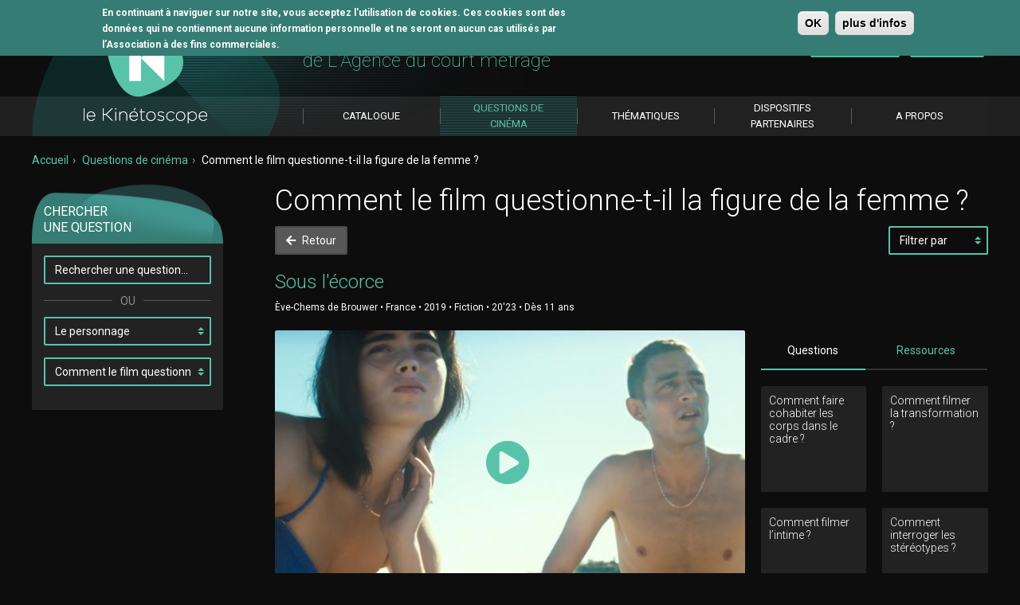

--- FILE ---
content_type: text/html; charset=utf-8
request_url: https://www.lekinetoscope.fr/questions-de-cinema/question/comment-le-film-questionne-t-il-la-figure-de-la-femme-3138?cm=7790
body_size: 11923
content:
<!DOCTYPE html PUBLIC "-//W3C//DTD XHTML 1.0 Strict//EN" "https://www.w3.org/TR/xhtml1/DTD/xhtml1-strict.dtd">
<html xmlns="https://www.w3.org/1999/xhtml" xml:lang="fr" lang="fr">

<head>
	<meta http-equiv="Content-Type" content="text/html; charset=utf-8" />
<link rel="shortcut icon" href="https://www.lekinetoscope.fr/sites/all/themes/custom/kinetoscope/favicon.ico" type="image/vnd.microsoft.icon" />
<meta name="generator" content="Drupal 7 (https://www.drupal.org)" />
<link rel="canonical" href="https://www.lekinetoscope.fr/questions-de-cinema/question/comment-le-film-questionne-t-il-la-figure-de-la-femme-3138" />
<link rel="shortlink" href="https://www.lekinetoscope.fr/questions-de-cinema/question/comment-le-film-questionne-t-il-la-figure-de-la-femme-3138" />
<meta property="og:site_name" content="Le kinétoscope" />
<meta property="og:type" content="article" />
<meta property="og:url" content="https://www.lekinetoscope.fr/questions-de-cinema/question/comment-le-film-questionne-t-il-la-figure-de-la-femme-3138" />
<meta property="og:title" content="Comment le film questionne-t-il la figure de la femme ?" />
	<meta http-equiv="Content-Type" content="text/html;charset=UTF-8" />
  <meta name="google-site-verification" content="nYSD6gyfD8fg7A7J5rVN-gm82qkqdNii3AN2D6_paA8" />
  <title>Comment le film questionne-t-il la figure de la femme ? | Le kinétoscope</title>
	<link type="text/css" rel="stylesheet" href="https://www.lekinetoscope.fr/sites/default/files/css/css_xE-rWrJf-fncB6ztZfd2huxqgxu4WO-qwma6Xer30m4.css" media="all" />
<link type="text/css" rel="stylesheet" href="https://www.lekinetoscope.fr/sites/default/files/css/css_bzenEexKMrydLvw4KzTPAMUXyEFe9FHxDEvlpkGAHxc.css" media="all" />
<link type="text/css" rel="stylesheet" href="https://www.lekinetoscope.fr/sites/default/files/css/css_0Mx9j7-Z7uq2GNFRsh1EMF36Zh9SYm4pRUXKL_AiKwI.css" media="all" />
<style type="text/css" media="all">
<!--/*--><![CDATA[/*><!--*/
#sliding-popup.sliding-popup-top,#sliding-popup.sliding-popup-top .eu-cookie-withdraw-banner,.eu-cookie-withdraw-tab{background:#357c74;}#sliding-popup.sliding-popup-top.eu-cookie-withdraw-wrapper{background:transparent}#sliding-popup .popup-content #popup-text h1,#sliding-popup .popup-content #popup-text h2,#sliding-popup .popup-content #popup-text h3,#sliding-popup .popup-content #popup-text p,#sliding-popup label,#sliding-popup div,.eu-cookie-compliance-secondary-button,.eu-cookie-withdraw-tab{color:#ffffff !important;}.eu-cookie-withdraw-tab{border-color:#ffffff;}#sliding-popup.sliding-popup-top{position:fixed;}

/*]]>*/-->
</style>
<link type="text/css" rel="stylesheet" href="https://www.lekinetoscope.fr/sites/default/files/css/css_l4Yi7zKesQy9OsAGEUt703V5k9nnZ3RI0J_qzeAl3Rs.css" media="all" />
	<script type="text/javascript" src="https://www.lekinetoscope.fr/sites/all/modules/contrib/jquery_update/replace/jquery/1.10/jquery.min.js?v=1.10.2"></script>
<script type="text/javascript" src="https://www.lekinetoscope.fr/misc/jquery-extend-3.4.0.js?v=1.10.2"></script>
<script type="text/javascript" src="https://www.lekinetoscope.fr/misc/jquery-html-prefilter-3.5.0-backport.js?v=1.10.2"></script>
<script type="text/javascript" src="https://www.lekinetoscope.fr/misc/jquery.once.js?v=1.2"></script>
<script type="text/javascript" src="https://www.lekinetoscope.fr/misc/drupal.js?snm3q3"></script>
<script type="text/javascript" src="https://www.lekinetoscope.fr/sites/all/modules/contrib/eu_cookie_compliance/js/jquery.cookie-1.4.1.min.js?v=1.4.1"></script>
<script type="text/javascript" src="https://www.lekinetoscope.fr/sites/all/modules/contrib/jquery_update/replace/misc/jquery.form.min.js?v=2.69"></script>
<script type="text/javascript" src="https://www.lekinetoscope.fr/misc/form-single-submit.js?v=7.102"></script>
<script type="text/javascript" src="https://www.lekinetoscope.fr/misc/ajax.js?v=7.102"></script>
<script type="text/javascript" src="https://www.lekinetoscope.fr/sites/all/modules/contrib/jquery_update/js/jquery_update.js?v=0.0.1"></script>
<script type="text/javascript" src="https://www.lekinetoscope.fr/sites/default/files/languages/fr_hkSTRgFaKzQQ0uKARzhldLRlU31-fuaD3ClEF4WY92g.js?snm3q3"></script>
<script type="text/javascript" src="https://www.lekinetoscope.fr/sites/all/modules/contrib/google_analytics/googleanalytics.js?snm3q3"></script>
<script type="text/javascript">
<!--//--><![CDATA[//><!--
(function(i,s,o,g,r,a,m){i["GoogleAnalyticsObject"]=r;i[r]=i[r]||function(){(i[r].q=i[r].q||[]).push(arguments)},i[r].l=1*new Date();a=s.createElement(o),m=s.getElementsByTagName(o)[0];a.async=1;a.src=g;m.parentNode.insertBefore(a,m)})(window,document,"script","https://www.google-analytics.com/analytics.js","ga");ga("create", "UA-47700067-1", {"cookieDomain":"auto"});ga("send", "pageview");
//--><!]]>
</script>
<script type="text/javascript" src="https://www.lekinetoscope.fr/misc/progress.js?v=7.102"></script>
<script type="text/javascript" src="https://www.lekinetoscope.fr/sites/all/modules/custom/kinetoscope_user/js/kinetoscope_user.js?snm3q3"></script>
<script type="text/javascript" src="https://www.lekinetoscope.fr/sites/all/modules/custom/kinetoscope_question/js/kinetoscope_question.js?snm3q3"></script>
<script type="text/javascript" src="https://www.lekinetoscope.fr/sites/all/themes/custom/gaya/assets/js/gaya.js?snm3q3"></script>
<script type="text/javascript" src="https://www.lekinetoscope.fr/sites/all/themes/custom/gaya/assets/js/equalHeight.js?snm3q3"></script>
<script type="text/javascript" src="https://www.lekinetoscope.fr/sites/all/themes/custom/gaya/assets/js/vendor/noty/packaged/jquery.noty.packaged.min.js?snm3q3"></script>
<script type="text/javascript" src="https://www.lekinetoscope.fr/sites/all/themes/custom/kinetoscope/assets-misc/js/app.js?snm3q3"></script>
<script type="text/javascript" src="https://www.lekinetoscope.fr/sites/all/modules/custom/kinetoscope_ajax/kinetoscope_ajax.js?snm3q3"></script>
<script type="text/javascript">
<!--//--><![CDATA[//><!--
jQuery.extend(Drupal.settings, {"basePath":"\/","pathPrefix":"","setHasJsCookie":0,"ajaxPageState":{"theme":"kinetoscope","theme_token":"7CHMWvDoX6ZC9ctu0mgvgvW94jonIG-X1u-rimMO3zk","jquery_version":"1.10","js":{"0":1,"sites\/all\/modules\/contrib\/eu_cookie_compliance\/js\/eu_cookie_compliance.js":1,"sites\/all\/themes\/custom\/kinetoscope\/assets\/js\/vendor.min.js":1,"sites\/all\/themes\/custom\/kinetoscope\/assets\/js\/theme.min.js":1,"sites\/all\/modules\/contrib\/jquery_update\/replace\/jquery\/1.10\/jquery.min.js":1,"misc\/jquery-extend-3.4.0.js":1,"misc\/jquery-html-prefilter-3.5.0-backport.js":1,"misc\/jquery.once.js":1,"misc\/drupal.js":1,"sites\/all\/modules\/contrib\/eu_cookie_compliance\/js\/jquery.cookie-1.4.1.min.js":1,"sites\/all\/modules\/contrib\/jquery_update\/replace\/misc\/jquery.form.min.js":1,"misc\/form-single-submit.js":1,"misc\/ajax.js":1,"sites\/all\/modules\/contrib\/jquery_update\/js\/jquery_update.js":1,"public:\/\/languages\/fr_hkSTRgFaKzQQ0uKARzhldLRlU31-fuaD3ClEF4WY92g.js":1,"sites\/all\/modules\/contrib\/google_analytics\/googleanalytics.js":1,"1":1,"misc\/progress.js":1,"sites\/all\/modules\/custom\/kinetoscope_user\/js\/kinetoscope_user.js":1,"sites\/all\/modules\/custom\/kinetoscope_question\/js\/kinetoscope_question.js":1,"sites\/all\/themes\/custom\/gaya\/assets\/js\/gaya.js":1,"sites\/all\/themes\/custom\/gaya\/assets\/js\/equalHeight.js":1,"sites\/all\/themes\/custom\/gaya\/assets\/js\/vendor\/noty\/packaged\/jquery.noty.packaged.min.js":1,"sites\/all\/themes\/custom\/kinetoscope\/assets-misc\/js\/app.js":1,"sites\/all\/modules\/custom\/kinetoscope_ajax\/kinetoscope_ajax.js":1},"css":{"modules\/system\/system.base.css":1,"modules\/system\/system.menus.css":1,"modules\/system\/system.messages.css":1,"modules\/system\/system.theme.css":1,"sites\/all\/modules\/contrib\/date\/date_api\/date.css":1,"sites\/all\/modules\/contrib\/date\/date_popup\/themes\/datepicker.1.7.css":1,"modules\/field\/theme\/field.css":1,"modules\/node\/node.css":1,"modules\/search\/search.css":1,"modules\/user\/user.css":1,"sites\/all\/modules\/contrib\/views\/css\/views.css":1,"sites\/all\/modules\/contrib\/ckeditor\/css\/ckeditor.css":1,"sites\/all\/modules\/contrib\/ctools\/css\/ctools.css":1,"sites\/all\/modules\/contrib\/panels\/css\/panels.css":1,"sites\/all\/modules\/contrib\/hierarchical_select\/hierarchical_select.css":1,"sites\/all\/modules\/contrib\/eu_cookie_compliance\/css\/eu_cookie_compliance.css":1,"0":1,"sites\/all\/themes\/custom\/gaya\/assets\/css\/gaya.drupal.css":1,"sites\/all\/themes\/custom\/kinetoscope\/assets\/css\/theme.min.css":1,"sites\/all\/themes\/custom\/kinetoscope\/assets\/css\/vendor.min.css":1,"sites\/all\/themes\/custom\/kinetoscope\/assets-misc\/css\/custom.css":1,"sites\/all\/themes\/custom\/kinetoscope\/assets-misc\/css\/misc.css":1}},"eu_cookie_compliance":{"popup_enabled":1,"popup_agreed_enabled":0,"popup_hide_agreed":0,"popup_clicking_confirmation":1,"popup_scrolling_confirmation":0,"popup_html_info":"\u003Cdiv\u003E\n  \u003Cdiv class =\u0022popup-content info\u0022\u003E\n    \u003Cdiv id=\u0022popup-text\u0022\u003E\n      \u003Cp\u003EEn continuant \u00e0 naviguer sur notre site, vous acceptez l\u0027utilisation de cookies. Ces cookies sont des donn\u00e9es qui ne contiennent aucune information personnelle et ne seront en aucun cas utilis\u00e9s par l\u2019Association \u00e0 des fins commerciales.\u003C\/p\u003E\n    \u003C\/div\u003E\n    \u003Cdiv id=\u0022popup-buttons\u0022\u003E\n      \u003Cbutton type=\u0022button\u0022 class=\u0022agree-button eu-cookie-compliance-default-button\u0022\u003EOK\u003C\/button\u003E\n              \u003Cbutton type=\u0022button\u0022 class=\u0022find-more-button eu-cookie-compliance-more-button agree-button eu-cookie-compliance-default-button\u0022\u003Eplus d\u0027infos\u003C\/button\u003E\n                \u003C\/div\u003E\n  \u003C\/div\u003E\n\u003C\/div\u003E","use_mobile_message":false,"mobile_popup_html_info":"\u003Cdiv\u003E\n  \u003Cdiv class =\u0022popup-content info\u0022\u003E\n    \u003Cdiv id=\u0022popup-text\u0022\u003E\n      \u003Ch2\u003EWe use cookies on this site to enhance your user experience\u003C\/h2\u003E\n\u003Cp\u003EBy tapping the Accept button, you agree to us doing so.\u003C\/p\u003E\n    \u003C\/div\u003E\n    \u003Cdiv id=\u0022popup-buttons\u0022\u003E\n      \u003Cbutton type=\u0022button\u0022 class=\u0022agree-button eu-cookie-compliance-default-button\u0022\u003EOK\u003C\/button\u003E\n              \u003Cbutton type=\u0022button\u0022 class=\u0022find-more-button eu-cookie-compliance-more-button agree-button eu-cookie-compliance-default-button\u0022\u003Eplus d\u0027infos\u003C\/button\u003E\n                \u003C\/div\u003E\n  \u003C\/div\u003E\n\u003C\/div\u003E\n","mobile_breakpoint":768,"popup_html_agreed":"\u003Cdiv\u003E\n  \u003Cdiv class=\u0022popup-content agreed\u0022\u003E\n    \u003Cdiv id=\u0022popup-text\u0022\u003E\n      \u003Cp\u003EMerci\u003C\/p\u003E\n    \u003C\/div\u003E\n    \u003Cdiv id=\u0022popup-buttons\u0022\u003E\n      \u003Cbutton type=\u0022button\u0022 class=\u0022hide-popup-button eu-cookie-compliance-hide-button\u0022\u003EMasquer\u003C\/button\u003E\n              \u003Cbutton type=\u0022button\u0022 class=\u0022find-more-button eu-cookie-compliance-more-button-thank-you\u0022 \u003EPlus d\u0027infos\u003C\/button\u003E\n          \u003C\/div\u003E\n  \u003C\/div\u003E\n\u003C\/div\u003E","popup_use_bare_css":false,"popup_height":"auto","popup_width":"100%","popup_delay":1000,"popup_link":"\/mentions-l%C3%A9gales","popup_link_new_window":1,"popup_position":1,"fixed_top_position":true,"popup_language":"fr","store_consent":false,"better_support_for_screen_readers":0,"reload_page":0,"domain":"http:\/\/lekinetoscope.test.gaya.fr\/","domain_all_sites":null,"popup_eu_only_js":0,"cookie_lifetime":"100","cookie_session":false,"disagree_do_not_show_popup":0,"method":"default","whitelisted_cookies":"","withdraw_markup":"\u003Cbutton type=\u0022button\u0022 class=\u0022eu-cookie-withdraw-tab\u0022\u003EPrivacy settings\u003C\/button\u003E\n\u003Cdiv class=\u0022eu-cookie-withdraw-banner\u0022\u003E\n  \u003Cdiv class=\u0022popup-content info\u0022\u003E\n    \u003Cdiv id=\u0022popup-text\u0022\u003E\n      \u003Ch2\u003EWe use cookies on this site to enhance your user experience\u003C\/h2\u003E\n\u003Cp\u003EYou have given your consent for us to set cookies.\u003C\/p\u003E\n    \u003C\/div\u003E\n    \u003Cdiv id=\u0022popup-buttons\u0022\u003E\n      \u003Cbutton type=\u0022button\u0022 class=\u0022eu-cookie-withdraw-button\u0022\u003EWithdraw consent\u003C\/button\u003E\n    \u003C\/div\u003E\n  \u003C\/div\u003E\n\u003C\/div\u003E\n","withdraw_enabled":false,"withdraw_button_on_info_popup":0,"cookie_categories":[],"enable_save_preferences_button":1,"fix_first_cookie_category":1,"select_all_categories_by_default":0},"googleanalytics":{"trackOutbound":1,"trackMailto":1,"trackDownload":1,"trackDownloadExtensions":"7z|aac|arc|arj|asf|asx|avi|bin|csv|doc(x|m)?|dot(x|m)?|exe|flv|gif|gz|gzip|hqx|jar|jpe?g|js|mp(2|3|4|e?g)|mov(ie)?|msi|msp|pdf|phps|png|ppt(x|m)?|pot(x|m)?|pps(x|m)?|ppam|sld(x|m)?|thmx|qtm?|ra(m|r)?|sea|sit|tar|tgz|torrent|txt|wav|wma|wmv|wpd|xls(x|m|b)?|xlt(x|m)|xlam|xml|z|zip"},"ajax":{"edit-submit":{"callback":"kinetoscope_user_block_ajax_login_callback","wrapper":"kinetoscope-user-block-ajax-login","method":"replaceWith","effect":"fade","progress":{"type":"throbber","message":"Identification en cours"},"event":"mousedown","keypress":true,"prevent":"click","url":"\/system\/ajax","submit":{"_triggering_element_name":"op","_triggering_element_value":"Se connecter"}},"edit-submit--2":{"callback":"kinetoscope_user_block_ajax_forgot_callback","wrapper":"kinetoscope-user-block-ajax-forgot","method":"replaceWith","effect":"fade","progress":{"type":"throbber","message":"Traitement en cours"},"event":"mousedown","keypress":true,"prevent":"click","url":"\/system\/ajax","submit":{"_triggering_element_name":"op","_triggering_element_value":"Envoyer"}}},"urlIsAjaxTrusted":{"\/system\/ajax":true}});
//--><!]]>
</script>
    <script src="https://code.jquery.com/ui/1.10.3/jquery-ui.js"></script>
    <link rel="apple-touch-icon-precomposed" sizes="114x114" href="/sites/all/themes/custom/kinetoscope/assets/images/apple-touch-icon-114x114.png">
	<link rel="apple-touch-icon-precomposed" sizes="72x72" href="/sites/all/themes/custom/kinetoscope/assets/images/apple-touch-icon-72x72.png">
	<link rel="apple-touch-icon-precomposed" href="/sites/all/themes/custom/kinetoscope/assets/images/apple-touch-icon-57x57.png">
	<link rel="apple-touch-icon" href="/sites/all/themes/custom/kinetoscope/assets/images/apple-touch-icon-57x57.png">
	<link rel="icon" type="image/png" href="/sites/all/themes/custom/kinetoscope/assets/images/speed-dial-icon-384x240.png">
	<link rel="shortcut icon" type="image/x-icon" href="/sites/all/themes/custom/kinetoscope/assets/images/favicon.ico" />
    <link rel="stylesheet" href="https://use.fontawesome.com/releases/v5.8.1/css/all.css" integrity="sha384-50oBUHEmvpQ+1lW4y57PTFmhCaXp0ML5d60M1M7uH2+nqUivzIebhndOJK28anvf" crossorigin="anonymous">
</head>
<body class="html not-front not-logged-in no-sidebars page-questions-de-cinema page-questions-de-cinema-question page-questions-de-cinema-question-comment-le-film-questionne-t-il-la-figure-de-la-femme-3138"  >

<header class="navbar navbar-default">
    <div class="container">
        <div class="navbar-header">
            <a href="/" class="navbar-brand">
                <img src="/sites/all/themes/custom/kinetoscope/assets/images/logo-kinetoscope.png" alt="Le Kinétoscope">
            </a>
            <div class="navbar-baseline">
              L'outil pédagogique <br /><span>de L'Agence du court métrage</span>            </div>
            <div class="navbar-account">
                <ul class="list-inline">
                  <li>
    <a href="https://www.lekinetoscope.fr/commandes" data-toggle="tooltip" class="btn btn-icon" title="Mon panier">
        <i class="fas fa-lg fa-shopping-basket"></i>
        <span class="badge">0</span>
    </a>
</li>
<li><a href="#modal-login" data-toggle="modal" class="btn btn-outline btn-primary">Se connecter</a></li>
<li><a href="/abonnement/kinetoscope" class="btn btn-primary">S’abonner</a></li>



                </ul>
            </div>
        </div><!-- .header -->
      <div class="nav-main">
	<ul class="nav navbar-nav"><!-- MENU NIVEAU 1 -->
		                                                                                            		  <li class="last-item ">
                <a href="/tous-les-courts-metrages"><span>Catalogue</span></a>

              

      </li>
		                                                  <!--          -->                                                    		  <li class="active">
                <a href="/questions-de-cinema"><span>Questions de cinéma</span></a>

              

      </li>
		                              		  <li>
                <a href="/thematiques"><span>Thématiques</span></a>

              

      </li>
		                              		  <li>
                <a href="/dispositifs"><span>Dispositifs Partenaires</span></a>

              

      </li>
		                              		  <li>
                <a href="http://www.lekinetoscope.fr/propos"><span>A propos</span></a>

              

      </li>
		      

      </li>
		      

      </li>
			</ul><!-- END MENU NIVEAU 1 -->
</div><!-- nav-main -->
    </div>
</header>
<main id="main" class="main">
    <div class="container">
              <ul class="breadcrumb"><li><a href="/">Accueil</a></li><li><a href="/questions-de-cinema">Questions de cinéma</a></li><li>Comment le film questionne-t-il la figure de la femme ?</li></ul>                    <div class="row">
                                  <div class="col-xs-3">
                  <div class="sidebar">
                        
<div class="panel panel-default">
    <div class="panel-heading">Chercher<br> une question</div>
    <div class="panel-body">
        <form action="/questions-de-cinema/question/comment-le-film-questionne-t-il-la-figure-de-la-femme-3138" method="post" class="search_question">
            <div class="form-group">
                <input id="s" type="text" placeholder="Saisissez une question" class="form-control" name="keys">
            </div>
            <div data-content="OU" class="form-divider"></div>
            <div class="form-group">
                <select name="categorie" id="goto-categorie" class="form-control">
                    <option value="_none">Sélectionner une catégorie</option>
                                                            <option  value="/questions-de-cinema/categorie/approcher-le-reel-23">Approcher le réel</option>
                                                            <option  value="/questions-de-cinema/categorie/cinema-et-memoire-91">Cinéma et mémoire</option>
                                                            <option  value="/questions-de-cinema/categorie/composer-une-image-de-cinema-88">Composer une image de cinéma</option>
                                                            <option  value="/questions-de-cinema/categorie/ecrire-un-recit-85">Ecrire un récit</option>
                                                            <option  value="/questions-de-cinema/categorie/explorer-lespace-86">Explorer l’espace</option>
                                                            <option  value="/questions-de-cinema/categorie/jouer-avec-le-spectateur-18">Jouer avec le spectateur</option>
                                                            <option  value="/questions-de-cinema/categorie/la-musique-au-cinema-90">La musique au cinéma</option>
                                                            <option  value="/questions-de-cinema/categorie/la-parole-au-cinema-83">La parole au cinéma</option>
                                                            <option  value="/questions-de-cinema/categorie/le-cinema-comme-spectacle-89">Le cinéma comme spectacle</option>
                                                            <option  value="/questions-de-cinema/categorie/le-cinema-comme-technique-denregistrement-81">Le cinéma comme technique d’enregistrement</option>
                                                            <option  value="/questions-de-cinema/categorie/le-cinema-un-art-sous-influence-93">Le cinéma, un art sous influence</option>
                                                            <option  value="/questions-de-cinema/categorie/le-corps-au-cinema-80">Le corps au cinéma</option>
                                                            <option  value="/questions-de-cinema/categorie/le-jeu-dacteur-20">Le jeu d'acteur</option>
                                                            <option selected=selected value="/questions-de-cinema/categorie/le-personnage-14">Le personnage</option>
                                                            <option  value="/questions-de-cinema/categorie/le-point-de-vue-3020">Le point de vue</option>
                                                            <option  value="/questions-de-cinema/categorie/linvisible-au-cinema-84">L’invisible au cinéma</option>
                                                            <option  value="/questions-de-cinema/categorie/orchestrer-le-temps-par-le-montage-87">Orchestrer le temps par le montage</option>
                                                            <option  value="/questions-de-cinema/categorie/partager-des-emotions-31">Partager des émotions</option>
                                                            <option  value="/questions-de-cinema/categorie/rendre-visible-30">Rendre visible</option>
                                                            <option  value="/questions-de-cinema/categorie/travailler-le-son-82">Travailler le son</option>
                                                            <option  value="/questions-de-cinema/categorie/troubler-le-reel-15">Troubler le réel</option>
                                  </select>
            </div>
                        <div class="form-group">
                  <select name="question" id="goto-categorie-question"  class="form-control">
                      <option value="_none">Sélectionner une question</option>
                                                                                                                                            <option  value="/questions-de-cinema/question/comment-construire-un-espace-travers-les-deplacements-dun-personnage-3104">Comment construire un espace à travers les déplacements d’un personnage ?</option>
                                                                                                                                                                  <option  value="/questions-de-cinema/question/comment-construire-un-film-autour-de-labsence-du-personnage-lecran-3024">Comment construire un film autour de l’absence du personnage à l’écran ?</option>
                                                                                                                                                                  <option  value="/questions-de-cinema/question/comment-faire-un-portrait-au-cinema-3133">Comment faire un portrait au cinéma ?</option>
                                                                                                                                                                  <option  value="/questions-de-cinema/question/comment-figurer-les-images-mentales-du-personnage-3063">Comment figurer les images mentales du personnage ?</option>
                                                                                                                                                                  <option  value="/questions-de-cinema/question/comment-filmer-la-rencontre-3030">Comment filmer la rencontre ?</option>
                                                                                                                                                                  <option  value="/questions-de-cinema/question/comment-filmer-la-transformation-3122">Comment filmer la transformation ?</option>
                                                                                                                                                                  <option  value="/questions-de-cinema/question/comment-filmer-le-groupe-3028">Comment filmer le groupe ?</option>
                                                                                                                                                                  <option  value="/questions-de-cinema/question/comment-interroger-les-rapports-de-force-3031">Comment interroger les rapports de force ?</option>
                                                                                                                                                                  <option  value="/questions-de-cinema/question/comment-interroger-les-stereotypes-3023">Comment interroger les stéréotypes ?</option>
                                                                                                                                                                  <option  value="/questions-de-cinema/question/comment-isoler-un-personnage-de-son-environnement-3029">Comment isoler un personnage de son environnement ?</option>
                                                                                                                                                                  <option  value="/questions-de-cinema/question/comment-la-relation-aux-decors-enrichit-elle-le-personnage-3066">Comment la relation aux décors enrichit-elle le personnage ?</option>
                                                                                                                                                                  <option  value="/questions-de-cinema/question/comment-le-decor-figure-t-il-linteriorite-du-personnage-3121">Comment le décor figure-t-il l’intériorité du personnage ?</option>
                                                                                                                                                                  <option selected=selected value="/questions-de-cinema/question/comment-le-film-questionne-t-il-la-figure-de-la-femme-3138">Comment le film questionne-t-il la figure de la femme ?</option>
                                                                                                                                                                  <option  value="/questions-de-cinema/question/comment-le-film-questionne-t-il-la-figure-de-ladolescent-3136">Comment le film questionne-t-il la figure de l’adolescent ?</option>
                                                                                                                                                                  <option  value="/questions-de-cinema/question/comment-le-film-questionne-t-il-la-figure-de-lenfant-3135">Comment le film questionne-t-il la figure de l’enfant ?</option>
                                                                                                                                                                  <option  value="/questions-de-cinema/question/comment-le-film-questionne-t-il-la-figure-de-letranger-3137">Comment le film questionne-t-il la figure de l’étranger ?</option>
                                                                                                                                                                  <option  value="/questions-de-cinema/question/comment-le-film-questionne-t-il-la-figure-du-heros-3134">Comment le film questionne-t-il la figure du héros ?</option>
                                                                                                                                                                  <option  value="/questions-de-cinema/question/comment-le-film-questionne-t-il-la-representation-de-la-vieillesse-3139">Comment le film questionne-t-il la représentation de la vieillesse ?</option>
                                                                                                                                                                  <option  value="/questions-de-cinema/question/comment-les-personnages-secondaires-enrichissent-ils-le-personnage-principal-3112">Comment les personnages secondaires enrichissent-ils le personnage principal ?</option>
                                                                                                                                                                  <option  value="/questions-de-cinema/question/comment-retranscrire-le-surgissement-dune-emotion-3025">Comment retranscrire  le surgissement d’une émotion ?</option>
                                                                                                                                                                  <option  value="/questions-de-cinema/question/comment-retranscrire-le-desir-3126">Comment retranscrire le désir ?</option>
                                                                                                                                                                  <option  value="/questions-de-cinema/question/comment-retranscrire-langoisse-3124">Comment retranscrire l’angoisse ?</option>
                                                                                                                                                                  <option  value="/questions-de-cinema/question/comment-retranscrire-linsoumission-3125">Comment retranscrire l’insoumission ?</option>
                                                                                                                                                                  <option  value="/questions-de-cinema/question/comment-structurer-le-film-autour-de-la-relation-entre-filmeur-et-filme-3022">Comment structurer le film autour de la relation entre filmeur et filmé ?</option>
                                                                                                                                                                  <option  value="/questions-de-cinema/question/comment-travailler-le-son-pour-rendre-compte-du-point-de-vue-3050">Comment travailler le son pour rendre compte du point de vue ?</option>
                                                                                                                                                                  <option  value="/questions-de-cinema/question/le-personnage-la-selection-du-kinetoscope-3181">Le personnage : la sélection du Kinétoscope</option>
                                                                                                                                                                  <option  value="/questions-de-cinema/question/ou-est-la-frontiere-entre-la-personne-filmee-et-le-personnage-3021">Où est la frontière entre la personne filmée et le personnage ?</option>
                                                                                                                                                                  <option  value="/questions-de-cinema/question/que-donne-lire-le-visage-du-personnage-3132">Que donne à lire le visage du personnage ?</option>
                                                                                                                                                                  <option  value="/questions-de-cinema/question/que-produit-linexpressivite-du-personnage-3026">Que produit l’inexpressivité du personnage ?</option>
                                                                                                                                                                  <option  value="/questions-de-cinema/question/quelle-est-la-place-de-la-voix-dans-le-recit-3052">Quelle est la place de la voix-off dans le récit ?</option>
                                                            </select>
              </div>
                  </form>
    </div><!-- sidebar-content -->
</div><!-- box -->
                  </div>
              </div>
                                  <div class="col-xs-9">
                              <div class="content">
                    <div class="post">
                                                                          <h1>Comment le film questionne-t-il la figure de la femme ?</h1>
    <nav class="nav-filters">
                <a href="/questions-de-cinema/categorie/le-personnage-14" class="btn btn-default"><i class="fas fa-arrow-left"></i> Retour</a>
              <form class="form_autosubmit">
            <label for="ff_01" class="control-label sr-only">Filtrer par</label>
            <select id="ff_01" class="form-control select-auto" name="sort_by">
                <option value="">Filtrer par</option>
                                  <option value="/questions-de-cinema/question/comment-le-film-questionne-t-il-la-figure-de-la-femme-3138?sort_by=created" >Nouveautés</option>
                                <option value="/questions-de-cinema/question/comment-le-film-questionne-t-il-la-figure-de-la-femme-3138?sort_by=title" >Alphabétique</option>
                                <option value="/questions-de-cinema/question/comment-le-film-questionne-t-il-la-figure-de-la-femme-3138?sort_by=genre" >Genre</option>
                                <option value="/questions-de-cinema/question/comment-le-film-questionne-t-il-la-figure-de-la-femme-3138?sort_by=public" >Public</option>
                                <option value="/questions-de-cinema/question/comment-le-film-questionne-t-il-la-figure-de-la-femme-3138?sort_by=duree" >Durée</option>
                          </select>
        </form>
    </nav>
    <div class="ajax-wrapper-corpus" style="display:none;">
      
  <h2>Sous l'écorce</h2>
  <p class="post-metas">Ève-Chems de Brouwer • France • 2019 • Fiction • 20'23 • 
  Dès 11 ans</p>
  <div class="row">
    <div class="col-xs-8">
                              <figure class="thumbnail thumbnail-video notlogged">
            <div class="embed-responsive embed-responsive-16by9">
              <img typeof="foaf:Image" src="https://www.lekinetoscope.fr/sites/default/files/styles/575x324/public/sous-lecorce_brouwer_169.jpg?itok=z1VCYzS8" width="575" height="324" alt="" title="" />              <button class="btn btn-icon">
                <i class="fas fa-4x fa-play-circle"></i>
                <span class="sr-only">Lancer la vidéo</span>
              </button>
            </div>
            <figcaption class="caption"></figcaption>
          </figure>
          <div class="save-in notlogged" style="display:none;">
            <p>VISUALISER LE COURT METRAGE
              <button type="button">Fermer</button>
            </p>
                          <ul>
                <li>Merci de vous identifier pour visualiser ce court métrage.</li>
              </ul>
                      </div>
                    <ul class="nav nav-tabs" role="tablist">
        <li class="active" role="presentation"><a href="#synopsis-2" data-toggle="tab"
                                                  aria-controls="questions-associes" role="tab">Synopsis</a></li>
        <li role="presentation"><a href="#fiche-technique-2" data-toggle="tab" aria-controls="thematiques" role="tab">Fiche
            technique</a></li>
        <li role="presentation"><a href="#themes-3" data-toggle="tab" aria-controls="themes" role="tab">Thématiques</a>
        </li>
      </ul>
      <div class="tab-content">
        <div id="synopsis-2" class="tab-pane fade in active" role="tabpanel">
          <p>
  C’est l’été, au bord de la Méditerranée. Garance rejoint sa sœur pour garder ses enfants. Mais depuis quelques mois, quelque chose bouleverse son apparence. C’est là, proche de l’eau et des vagues, qu’elle revoit un homme qu’elle a connu.
        </div>
        <div id="fiche-technique-2" class="tab-pane fade" role="tabpanel">
                  </div>
        <!--              -->        <!--              -->        <div id="themes-3" class="tab-pane fade" role="tabpanel">
          <a href="/thematiques/monde/france">France</a> / <a href="/thematiques/medecinesante/corps">Corps</a> / <a href="/thematiques/medecinesante/maladie">Maladie</a> / <a href="/thematiques/natureenvironnement/mer-et-ocean">Mer et océan</a> / <a href="/thematiques/societe/adolescence">Adolescence</a> / <a href="/thematiques/societe/amour">Amour</a> / <a href="/thematiques/societe/difference">Différence</a> / <a href="/thematiques/societe/rencontre">Rencontre</a> / <a href="/thematiques/sportloisir/vacances">Vacances</a>        </div>
      </div>
    </div>
    <div class="col-xs-4">
      <ul class="nav nav-tabs nav-justified" role="tablist">
        <li class="active" role="presentation"><a href="#questions" data-toggle="tab" aria-controls="questions"
                                                  role="tab">Questions</a></li>
        <li role="presentation"><a href="#resources" data-toggle="tab" aria-controls="resources"
                                   role="tab">Ressources</a></li>
      </ul>

      <div class="tab-content">
                <div id="questions" class="tab-pane fade in active" role="tabpanel">
          <div class="list-grid carousel-grid">
                        <div class="row">
                                                        <div class="col-xs-6">
                <a href="/questions-de-cinema/question/comment-faire-cohabiter-les-corps-dans-le-cadre-3035" class="list-group-item">
                  <span>Comment faire cohabiter les corps dans le cadre ?</span>
                </a>
              </div>
                                                                                    <div class="col-xs-6">
                <a href="/questions-de-cinema/question/comment-filmer-la-transformation-3122" class="list-group-item">
                  <span>Comment filmer la transformation ?</span>
                </a>
              </div>
                                                                                    <div class="col-xs-6">
                <a href="/questions-de-cinema/question/comment-filmer-lintime-3057" class="list-group-item">
                  <span>Comment filmer l’intime ?</span>
                </a>
              </div>
                                                                                    <div class="col-xs-6">
                <a href="/questions-de-cinema/question/comment-interroger-les-stereotypes-3023" class="list-group-item">
                  <span>Comment interroger les stéréotypes ?</span>
                </a>
              </div>
                                                                      </div>
            <div class="row">              <div class="col-xs-6">
                <a href="/questions-de-cinema/question/comment-le-corps-du-personnage-determine-t-il-son-rapport-au-monde-3037" class="list-group-item">
                  <span>Comment le corps du personnage détermine-t-il son rapport au monde ?</span>
                </a>
              </div>
                                                                                    <div class="col-xs-6">
                <a href="/questions-de-cinema/question/comment-le-film-questionne-t-il-la-figure-de-la-femme-3138" class="list-group-item">
                  <span>Comment le film questionne-t-il la figure de la femme ?</span>
                </a>
              </div>
                                                                                    <div class="col-xs-6">
                <a href="/questions-de-cinema/question/comment-les-personnages-secondaires-enrichissent-ils-le-personnage-principal-3112" class="list-group-item">
                  <span>Comment les personnages secondaires enrichissent-ils le personnage principal ?</span>
                </a>
              </div>
                                                                                    <div class="col-xs-6">
                <a href="/questions-de-cinema/question/comment-rendre-compte-des-contraintes-qui-pesent-sur-le-corps-du-personnage-3110" class="list-group-item">
                  <span>Comment rendre compte des contraintes qui pèsent sur le corps du personnage ?</span>
                </a>
              </div>
                                                                      </div>
            <div class="row">              <div class="col-xs-6">
                <a href="/questions-de-cinema/question/comment-retranscrire-le-surgissement-dune-emotion-3025" class="list-group-item">
                  <span>Comment retranscrire  le surgissement d’une émotion ?</span>
                </a>
              </div>
                                                                                    <div class="col-xs-6">
                <a href="/questions-de-cinema/question/comment-retranscrire-le-desir-3126" class="list-group-item">
                  <span>Comment retranscrire le désir ?</span>
                </a>
              </div>
                                                                                                                <div class="col-xs-6">
                <a href="/questions-de-cinema/question/quexprime-le-corps-du-personnage-3140" class="list-group-item">
                  <span>Qu’exprime le corps du personnage ?</span>
                </a>
              </div>
                                                      </div>
          </div>
        </div>
        <div id="resources" class="tab-pane fade" role="tabpanel">
          <dl>
                          <dt>Document(s) :</dt>
              <dd>
                <ul class="list-unstyled">
                                      <li><i class="fas fa-sm fa-arrow-right"></i> <a target="_blank"
                                                                    href="https://www.lekinetoscope.fr/sites/default/files/court-metrage/pdf/fiche_sous_l_ecorce.pdf">
                                                                                                                                                                                                  Fiche pédagogique Kinétoscope</a> - PDF - 437,86 KO</li>
                                  </ul>
              </dd>
                                  </dl>
        </div>
      </div>
      <a href="#modal-save-course" data-toggle="modal" class="btn btn-block btn-outline btn-primary add-cm"
         data-id-court-metrage="7790"><i class="fas fa-plus-circle"></i> Ajouter ce film au
        parcours</a>
    </div>
  </div>

    </div>

    <div class="well well-flex">
    <span class="well-lead">Un corpus de 30 courts métrages est associé à cette question</span>
          </div>

    <div class="row cm-ajax">
                <div class="col-xs-4 item-ajax">
              <div data-mh="auto" class="thumbnail">
                                    <div class="thumbnail-image">
                      <img typeof="foaf:Image" src="https://www.lekinetoscope.fr/sites/default/files/styles/thumbnail/public/1996-ou-les-malheurs-de-solveig_borleteau_v5.jpeg?itok=rahqlCkw" width="280" height="157" alt="" title="" />                    </div>
                                  <div class="caption">
                      <p class="title">
                      <h2 class="thumbnail-heading"><a href="/questions-de-cinema/question/comment-le-film-questionne-t-il-la-figure-de-la-femme-3138?cm=12792">1996 ou les malheurs de Solveig</a></h2>
                                          <div class="thumbnail-metas">
  Ados/adultes • 31' • Fiction</div>
                  </div>
              </div>
          </div>
                <div class="col-xs-4 item-ajax">
              <div data-mh="auto" class="thumbnail">
                                    <div class="thumbnail-image">
                      <img typeof="foaf:Image" src="https://www.lekinetoscope.fr/sites/default/files/styles/thumbnail/public/a_kind_of_testament_vuillemin_v1.jpeg?itok=5zotVXuo" width="280" height="157" alt="" title="" />                    </div>
                                  <div class="caption">
                      <p class="title">
                      <h2 class="thumbnail-heading"><a href="/questions-de-cinema/question/comment-le-film-questionne-t-il-la-figure-de-la-femme-3138?cm=12781">A Kind of Testament (public étudiant)</a></h2>
                                          <div class="thumbnail-metas">
  Ados/adultes • 16'24 • Animation</div>
                  </div>
              </div>
          </div>
                <div class="col-xs-4 item-ajax">
              <div data-mh="auto" class="thumbnail">
                                    <div class="thumbnail-image">
                      <img typeof="foaf:Image" src="https://www.lekinetoscope.fr/sites/default/files/styles/thumbnail/public/asmahan_la_diva_mazlo_v6.jpeg?itok=iWrYUUMz" width="280" height="157" alt="" title="" />                    </div>
                                  <div class="caption">
                      <p class="title">
                      <h2 class="thumbnail-heading"><a href="/questions-de-cinema/question/comment-le-film-questionne-t-il-la-figure-de-la-femme-3138?cm=9695">Asmahan la diva</a></h2>
                                          <div class="thumbnail-metas">
  Ados/adultes • 06' • Animation</div>
                  </div>
              </div>
          </div>
                <div class="col-xs-4 item-ajax">
              <div data-mh="auto" class="thumbnail">
                                    <div class="thumbnail-image">
                      <img typeof="foaf:Image" src="https://www.lekinetoscope.fr/sites/default/files/styles/thumbnail/public/avaler_des_couleuvres_sitta_v1.jpeg?itok=lMCkmLTr" width="280" height="157" alt="" title="" />                    </div>
                                  <div class="caption">
                      <p class="title">
                      <h2 class="thumbnail-heading"><a href="/questions-de-cinema/question/comment-le-film-questionne-t-il-la-figure-de-la-femme-3138?cm=11309">Avaler des couleuvres </a></h2>
                                          <div class="thumbnail-metas">19'15</div>
                  </div>
              </div>
          </div>
                <div class="col-xs-4 item-ajax">
              <div data-mh="auto" class="thumbnail">
                                    <div class="thumbnail-image">
                      <img typeof="foaf:Image" src="https://www.lekinetoscope.fr/sites/default/files/styles/thumbnail/public/beachflags_2.jpg?itok=vbs3-a9m" width="280" height="157" alt="" title="" />                    </div>
                                  <div class="caption">
                      <p class="title">
                      <h2 class="thumbnail-heading"><a href="/questions-de-cinema/question/comment-le-film-questionne-t-il-la-figure-de-la-femme-3138?cm=846">Beach Flags</a></h2>
                                          <div class="thumbnail-metas">
  Dès 11 ans • 13'40 • Animation</div>
                  </div>
              </div>
          </div>
                <div class="col-xs-4 item-ajax">
              <div data-mh="auto" class="thumbnail">
                                    <div class="thumbnail-image">
                      <img typeof="foaf:Image" src="https://www.lekinetoscope.fr/sites/default/files/styles/thumbnail/public/car-wash_decaster_v1.jpeg?itok=U1HKCCZY" width="280" height="157" alt="" title="" />                    </div>
                                  <div class="caption">
                      <p class="title">
                      <h2 class="thumbnail-heading"><a href="/questions-de-cinema/question/comment-le-film-questionne-t-il-la-figure-de-la-femme-3138?cm=14256">Car Wash</a></h2>
                                          <div class="thumbnail-metas">
  Ados/adultes • 12'36 • Documentaire</div>
                  </div>
              </div>
          </div>
                <div class="col-xs-4 item-ajax">
              <div data-mh="auto" class="thumbnail">
                                    <div class="thumbnail-image">
                      <img typeof="foaf:Image" src="https://www.lekinetoscope.fr/sites/default/files/styles/thumbnail/public/cuando_sea_grande4.jpg?itok=fWVjR6ar" width="280" height="157" alt="" title="" />                    </div>
                                  <div class="caption">
                      <p class="title">
                      <h2 class="thumbnail-heading"><a href="/questions-de-cinema/question/comment-le-film-questionne-t-il-la-figure-de-la-femme-3138?cm=648">Cuando sea grande</a></h2>
                                          <div class="thumbnail-metas">
  Dès 9 ans • 13'40 • Fiction</div>
                  </div>
              </div>
          </div>
                <div class="col-xs-4 item-ajax">
              <div data-mh="auto" class="thumbnail">
                                    <div class="thumbnail-image">
                      <img typeof="foaf:Image" src="https://www.lekinetoscope.fr/sites/default/files/styles/thumbnail/public/espace_photo_1.jpg.jpeg?itok=4dfjq6KD" width="280" height="157" alt="" title="" />                    </div>
                                  <div class="caption">
                      <p class="title">
                      <h2 class="thumbnail-heading"><a href="/questions-de-cinema/question/comment-le-film-questionne-t-il-la-figure-de-la-femme-3138?cm=650">Espace</a></h2>
                                          <div class="thumbnail-metas">
  Dès 6 ans • 14' • Documentaire</div>
                  </div>
              </div>
          </div>
                <div class="col-xs-4 item-ajax">
              <div data-mh="auto" class="thumbnail">
                                    <div class="thumbnail-image">
                      <img typeof="foaf:Image" src="https://www.lekinetoscope.fr/sites/default/files/styles/thumbnail/public/elle_eut_ete_criminelle.jpg?itok=wKN58e_u" width="280" height="157" alt="" title="" />                    </div>
                                  <div class="caption">
                      <p class="title">
                      <h2 class="thumbnail-heading"><a href="/questions-de-cinema/question/comment-le-film-questionne-t-il-la-figure-de-la-femme-3138?cm=52">Eût-elle été criminelle...</a></h2>
                                          <div class="thumbnail-metas">
  Ados/adultes • 09'30' • Documentaire</div>
                  </div>
              </div>
          </div>
                <div class="col-xs-4 item-ajax">
              <div data-mh="auto" class="thumbnail">
                                    <div class="thumbnail-image">
                      <img typeof="foaf:Image" src="https://www.lekinetoscope.fr/sites/default/files/styles/thumbnail/public/godzalina_paras_v2.jpeg?itok=05mh2r0r" width="280" height="157" alt="" title="" />                    </div>
                                  <div class="caption">
                      <p class="title">
                      <h2 class="thumbnail-heading"><a href="/questions-de-cinema/question/comment-le-film-questionne-t-il-la-figure-de-la-femme-3138?cm=12804">Godzalina</a></h2>
                                          <div class="thumbnail-metas">
  Ados/adultes • 04'55 • Animation</div>
                  </div>
              </div>
          </div>
                <div class="col-xs-4 item-ajax">
              <div data-mh="auto" class="thumbnail">
                                    <div class="thumbnail-image">
                      <img typeof="foaf:Image" src="https://www.lekinetoscope.fr/sites/default/files/styles/thumbnail/public/je_ne_suis_pas_zhang_v1.jpeg?itok=jCA-TnT3" width="280" height="157" alt="" title="" />                    </div>
                                  <div class="caption">
                      <p class="title">
                      <h2 class="thumbnail-heading"><a href="/questions-de-cinema/question/comment-le-film-questionne-t-il-la-figure-de-la-femme-3138?cm=11314">Je ne suis pas</a></h2>
                                          <div class="thumbnail-metas">
  Ados/adultes • 04' • Animation</div>
                  </div>
              </div>
          </div>
                <div class="col-xs-4 item-ajax">
              <div data-mh="auto" class="thumbnail">
                                    <div class="thumbnail-image">
                      <img typeof="foaf:Image" src="https://www.lekinetoscope.fr/sites/default/files/styles/thumbnail/public/illusionniste_3.png?itok=Brl_3Nj1" width="280" height="157" alt="" title="" />                    </div>
                                  <div class="caption">
                      <p class="title">
                      <h2 class="thumbnail-heading"><a href="/questions-de-cinema/question/comment-le-film-questionne-t-il-la-figure-de-la-femme-3138?cm=654">L'Illusionniste</a></h2>
                                          <div class="thumbnail-metas">
  Dès 6 ans • 13' • Documentaire</div>
                  </div>
              </div>
          </div>
                <div class="col-xs-4 item-ajax">
              <div data-mh="auto" class="thumbnail">
                                    <div class="thumbnail-image">
                      <img typeof="foaf:Image" src="https://www.lekinetoscope.fr/sites/default/files/styles/thumbnail/public/ombre_des_papillons_el_khyari_v2.jpeg?itok=oWJNjrk5" width="280" height="157" alt="" title="" />                    </div>
                                  <div class="caption">
                      <p class="title">
                      <h2 class="thumbnail-heading"><a href="/questions-de-cinema/question/comment-le-film-questionne-t-il-la-figure-de-la-femme-3138?cm=12774">L'Ombre des papillons</a></h2>
                                          <div class="thumbnail-metas">
  Ados/adultes • 09' • Animation</div>
                  </div>
              </div>
          </div>
                <div class="col-xs-4 item-ajax">
              <div data-mh="auto" class="thumbnail">
                                    <div class="thumbnail-image">
                      <img typeof="foaf:Image" src="https://www.lekinetoscope.fr/sites/default/files/styles/thumbnail/public/mort_du_petiti_cheval_selnet_v1_0.jpeg?itok=iByHcnqx" width="280" height="157" alt="" title="" />                    </div>
                                  <div class="caption">
                      <p class="title">
                      <h2 class="thumbnail-heading"><a href="/questions-de-cinema/question/comment-le-film-questionne-t-il-la-figure-de-la-femme-3138?cm=14248">La Mort du petit cheval</a></h2>
                                          <div class="thumbnail-metas">
  Ados/adultes • 04'23 • Animation</div>
                  </div>
              </div>
          </div>
                <div class="col-xs-4 item-ajax">
              <div data-mh="auto" class="thumbnail">
                                    <div class="thumbnail-image">
                      <img typeof="foaf:Image" src="https://www.lekinetoscope.fr/sites/default/files/styles/thumbnail/public/dame_lavabo_cavalier.jpeg?itok=43j1RHmY" width="280" height="157" alt="" title="" />                    </div>
                                  <div class="caption">
                      <p class="title">
                      <h2 class="thumbnail-heading"><a href="/questions-de-cinema/question/comment-le-film-questionne-t-il-la-figure-de-la-femme-3138?cm=14280">La dame-lavabo</a></h2>
                                          <div class="thumbnail-metas">
  Dès 6 ans • 11' • Documentaire</div>
                  </div>
              </div>
          </div>
                <div class="col-xs-4 item-ajax">
              <div data-mh="auto" class="thumbnail">
                                    <div class="thumbnail-image">
                      <img typeof="foaf:Image" src="https://www.lekinetoscope.fr/sites/default/files/styles/thumbnail/public/matelassiere_cavalier_v1.jpeg?itok=VdynPo_O" width="280" height="157" alt="" title="" />                    </div>
                                  <div class="caption">
                      <p class="title">
                      <h2 class="thumbnail-heading"><a href="/questions-de-cinema/question/comment-le-film-questionne-t-il-la-figure-de-la-femme-3138?cm=14279">La matelassière</a></h2>
                                          <div class="thumbnail-metas">
  Dès 6 ans • 12' • Documentaire</div>
                  </div>
              </div>
          </div>
                <div class="col-xs-4 item-ajax">
              <div data-mh="auto" class="thumbnail">
                                    <div class="thumbnail-image">
                      <img typeof="foaf:Image" src="https://www.lekinetoscope.fr/sites/default/files/styles/thumbnail/public/repasseuse_cavalier.png?itok=yTzT3EZh" width="280" height="157" alt="" title="" />                    </div>
                                  <div class="caption">
                      <p class="title">
                      <h2 class="thumbnail-heading"><a href="/questions-de-cinema/question/comment-le-film-questionne-t-il-la-figure-de-la-femme-3138?cm=14281">La repasseuse</a></h2>
                                          <div class="thumbnail-metas">
  Dès 6 ans • 12' • Documentaire</div>
                  </div>
              </div>
          </div>
                <div class="col-xs-4 item-ajax">
              <div data-mh="auto" class="thumbnail">
                                    <div class="thumbnail-image">
                      <img typeof="foaf:Image" src="https://www.lekinetoscope.fr/sites/default/files/styles/thumbnail/public/jardin_le600_par_338.jpg?itok=gS8DIyAj" width="280" height="157" alt="" title="" />                    </div>
                                  <div class="caption">
                      <p class="title">
                      <h2 class="thumbnail-heading"><a href="/questions-de-cinema/question/comment-le-film-questionne-t-il-la-figure-de-la-femme-3138?cm=440">Le Jardin</a></h2>
                                          <div class="thumbnail-metas">
  Dès 3 ans • 06'30 • Animation</div>
                  </div>
              </div>
          </div>
                <div class="col-xs-4 item-ajax">
              <div data-mh="auto" class="thumbnail">
                                    <div class="thumbnail-image">
                      <img typeof="foaf:Image" src="https://www.lekinetoscope.fr/sites/default/files/styles/thumbnail/public/le_dimance_de_la_mamma.jpg?itok=ANvYZbZT" width="280" height="157" alt="" title="" />                    </div>
                                  <div class="caption">
                      <p class="title">
                      <h2 class="thumbnail-heading"><a href="/questions-de-cinema/question/comment-le-film-questionne-t-il-la-figure-de-la-femme-3138?cm=78">Le dimanche de la Mamma</a></h2>
                                          <div class="thumbnail-metas">
  Dès 9 ans • 11' • Documentaire</div>
                  </div>
              </div>
          </div>
                <div class="col-xs-4 item-ajax">
              <div data-mh="auto" class="thumbnail">
                                    <div class="thumbnail-image">
                      <img typeof="foaf:Image" src="https://www.lekinetoscope.fr/sites/default/files/styles/thumbnail/public/roses_et_les_bleus_lopez_lucia_v1sd.jpeg?itok=7TPBD5Xy" width="280" height="157" alt="" title="" />                    </div>
                                  <div class="caption">
                      <p class="title">
                      <h2 class="thumbnail-heading"><a href="/questions-de-cinema/question/comment-le-film-questionne-t-il-la-figure-de-la-femme-3138?cm=11305">Les Roses et les bleus </a></h2>
                                          <div class="thumbnail-metas">
  Ados/adultes • 22'31 • Documentaire</div>
                  </div>
              </div>
          </div>
                <div class="col-xs-4 item-ajax">
              <div data-mh="auto" class="thumbnail">
                                    <div class="thumbnail-image">
                      <img typeof="foaf:Image" src="https://www.lekinetoscope.fr/sites/default/files/styles/thumbnail/public/hommes-s-en-souviendront_muller_v1.jpeg?itok=lBCTuhnK" width="280" height="157" alt="" title="" />                    </div>
                                  <div class="caption">
                      <p class="title">
                      <h2 class="thumbnail-heading"><a href="/questions-de-cinema/question/comment-le-film-questionne-t-il-la-figure-de-la-femme-3138?cm=14259">Les hommes s'en souviendront</a></h2>
                                          <div class="thumbnail-metas">
  Ados/adultes • 09' • Fiction</div>
                  </div>
              </div>
          </div>
                <div class="col-xs-4 item-ajax">
              <div data-mh="auto" class="thumbnail">
                                    <div class="thumbnail-image">
                      <img typeof="foaf:Image" src="https://www.lekinetoscope.fr/sites/default/files/styles/thumbnail/public/love_me_true_sedan_v4.jpeg?itok=MyRAvxt-" width="280" height="157" alt="" title="" />                    </div>
                                  <div class="caption">
                      <p class="title">
                      <h2 class="thumbnail-heading"><a href="/questions-de-cinema/question/comment-le-film-questionne-t-il-la-figure-de-la-femme-3138?cm=12773">Love Me True (public étudiant)</a></h2>
                                          <div class="thumbnail-metas">
  Ados/adultes • 07'39 • Animation • Documentaire</div>
                  </div>
              </div>
          </div>
                <div class="col-xs-4 item-ajax">
              <div data-mh="auto" class="thumbnail">
                                    <div class="thumbnail-image">
                      <img typeof="foaf:Image" src="https://www.lekinetoscope.fr/sites/default/files/styles/thumbnail/public/maman_t_avait_dit_cournelle_v1.jpeg?itok=UQ-y-z_u" width="280" height="157" alt="" title="" />                    </div>
                                  <div class="caption">
                      <p class="title">
                      <h2 class="thumbnail-heading"><a href="/questions-de-cinema/question/comment-le-film-questionne-t-il-la-figure-de-la-femme-3138?cm=11321">Maman t'avait dit </a></h2>
                                          <div class="thumbnail-metas">07'50</div>
                  </div>
              </div>
          </div>
                <div class="col-xs-4 item-ajax">
              <div data-mh="auto" class="thumbnail">
                                    <div class="thumbnail-image">
                      <img typeof="foaf:Image" src="https://www.lekinetoscope.fr/sites/default/files/styles/thumbnail/public/travelling2015_urbacine_competition_ou_je_mets_ma_pudeur.jpg?itok=_1wSm4ie" width="280" height="157" alt="" title="" />                    </div>
                                  <div class="caption">
                      <p class="title">
                      <h2 class="thumbnail-heading"><a href="/questions-de-cinema/question/comment-le-film-questionne-t-il-la-figure-de-la-femme-3138?cm=5569">Où je mets ma pudeur</a></h2>
                                          <div class="thumbnail-metas">
  Ados/adultes • 20'55 • Fiction</div>
                  </div>
              </div>
          </div>
                <div class="col-xs-4 item-ajax">
              <div data-mh="auto" class="thumbnail">
                                    <div class="thumbnail-image">
                      <img typeof="foaf:Image" src="https://www.lekinetoscope.fr/sites/default/files/styles/thumbnail/public/queen_size_besson_v4.jpeg?itok=kUYPPp4_" width="280" height="157" alt="" title="" />                    </div>
                                  <div class="caption">
                      <p class="title">
                      <h2 class="thumbnail-heading"><a href="/questions-de-cinema/question/comment-le-film-questionne-t-il-la-figure-de-la-femme-3138?cm=12783">Queen Size</a></h2>
                                          <div class="thumbnail-metas">
  Ados/adultes • 18'56 • Fiction</div>
                  </div>
              </div>
          </div>
                <div class="col-xs-4 item-ajax">
              <div data-mh="auto" class="thumbnail active">
                                    <div class="thumbnail-image">
                      <img typeof="foaf:Image" src="https://www.lekinetoscope.fr/sites/default/files/styles/thumbnail/public/sous-lecorce_brouwer_169.jpg?itok=TKuX0FEl" width="280" height="157" alt="" title="" />                    </div>
                                  <div class="caption">
                      <p class="title">
                      <h2 class="thumbnail-heading"><a href="/questions-de-cinema/question/comment-le-film-questionne-t-il-la-figure-de-la-femme-3138?cm=7790">Sous l'écorce</a></h2>
                                          <div class="thumbnail-metas">
  Dès 11 ans • 20'23 • Fiction</div>
                  </div>
              </div>
          </div>
                <div class="col-xs-4 item-ajax">
              <div data-mh="auto" class="thumbnail">
                                    <div class="thumbnail-image">
                      <img typeof="foaf:Image" src="https://www.lekinetoscope.fr/sites/default/files/styles/thumbnail/public/tamou_edery_prezman_v1sd.jpeg?itok=kpGi5lO-" width="280" height="157" alt="" title="" />                    </div>
                                  <div class="caption">
                      <p class="title">
                      <h2 class="thumbnail-heading"><a href="/questions-de-cinema/question/comment-le-film-questionne-t-il-la-figure-de-la-femme-3138?cm=11332">Tamou</a></h2>
                                          <div class="thumbnail-metas">10' • Animation</div>
                  </div>
              </div>
          </div>
                <div class="col-xs-4 item-ajax">
              <div data-mh="auto" class="thumbnail">
                                    <div class="thumbnail-image">
                      <img typeof="foaf:Image" src="https://www.lekinetoscope.fr/sites/default/files/styles/thumbnail/public/there_is_no_friends_house_thaeri_v1.jpeg?itok=cDepenGm" width="280" height="157" alt="" title="" />                    </div>
                                  <div class="caption">
                      <p class="title">
                      <h2 class="thumbnail-heading"><a href="/questions-de-cinema/question/comment-le-film-questionne-t-il-la-figure-de-la-femme-3138?cm=12784">There is no friend's house</a></h2>
                                          <div class="thumbnail-metas">
  Ados/adultes • 19'19 • Fiction</div>
                  </div>
              </div>
          </div>
                <div class="col-xs-4 item-ajax">
              <div data-mh="auto" class="thumbnail">
                                    <div class="thumbnail-image">
                      <img typeof="foaf:Image" src="https://www.lekinetoscope.fr/sites/default/files/styles/thumbnail/public/un_petit_homme_david_gaudin_v1.jpeg?itok=m8ZhHbcY" width="280" height="157" alt="" title="" />                    </div>
                                  <div class="caption">
                      <p class="title">
                      <h2 class="thumbnail-heading"><a href="/questions-de-cinema/question/comment-le-film-questionne-t-il-la-figure-de-la-femme-3138?cm=12775">Un petit homme</a></h2>
                                          <div class="thumbnail-metas">
  Dès 9 ans • 10' • Animation</div>
                  </div>
              </div>
          </div>
                <div class="col-xs-4 item-ajax">
              <div data-mh="auto" class="thumbnail">
                                    <div class="thumbnail-image">
                      <img typeof="foaf:Image" src="https://www.lekinetoscope.fr/sites/default/files/styles/thumbnail/public/zohra_a_la_plage_bernstein_v2.jpeg?itok=D-Gx5X1a" width="280" height="157" alt="" title="" />                    </div>
                                  <div class="caption">
                      <p class="title">
                      <h2 class="thumbnail-heading"><a href="/questions-de-cinema/question/comment-le-film-questionne-t-il-la-figure-de-la-femme-3138?cm=9903">Zohra à la plage</a></h2>
                                          <div class="thumbnail-metas">
  Dès 9 ans • 08'18 • Fiction</div>
                  </div>
              </div>
          </div>
          </div>
                                          </div>
                </div>
                          </div>
        
                  </div>
    </div>
</main>
<div class="footer">
    <div class="container">
      <div class="footer-top">
    <ul class="nav nav-pills">
                        <li><a target="_blank" href="http://www.agencecm.com/">L'Agence du court métrage</a></li>
                          <li><a target="_blank" href="http://www.brefcinema.com/">Brefcinéma</a></li>
                          <li><a  href="/formulaire-de-contact">Contact</a></li>
                          <li><a  href="/mentions-legales">Mentions légales</a></li>
                          <li><a  href="/faq">FAQ</a></li>
                          <li><a  href="/conditions-generales-de-vente-et-dutilisation-du-kinetoscope">CGV</a></li>
            </ul>
</div>        <div class="footer-bottom">
            <div class="row">
                                  <div class="col-xs-2">
                        <ul class="nav">
                          <li><a href="/tous-les-courts-metrages">Explorer le catalogue</a></li><li><a href="/questions-de-cinema">Questions de cinéma</a></li><li><a href="/thematiques">Thématiques</a></li>                        </ul>
                    </div>
                                                  <div class="col-xs-2">
                        <ul class="nav">
                          <li><a href="/cles-en-main">Parcours guidés</a></li>                        </ul>
                    </div>
                                                  <div class="col-xs-2">
                        <ul class="nav">
                          <li><a href="/actualites">Actualités</a></li>                        </ul>
                    </div>
                                                                          <div class="col-xs-6">
                    <ul class="list-inline">
                        <li><a href="https://www.agencecm.com/"><img src="/sites/all/themes/custom/kinetoscope/assets/images/agence_cm.png" alt="Agence du Court Métrage"/></a></li>
                        <li><a href="https://www.cnc.fr/"><img src="/sites/all/themes/custom/kinetoscope/assets/images/cnc.jpg" alt="CNC - Centre National du Cinéma et de l'image animée"/></a></li>
                        <li><a href="https://www.iledefrance.fr/"><img src="/sites/all/themes/custom/kinetoscope/assets/images/idf.jpg" alt="Île de France"/></a></li>
                    </ul>
                </div>
            </div>
        </div>
    </div>
</div>
<!-- START MODAL LOGIN -->
<div id="modal-login" tabindex="-1" class="modal fade" role="dialog">
    <div class="modal-dialog" role="document">
              <form action="/" id="kinetoscope-user-block-ajax-login" method="post" class="modal-content">
          <div class="modal-header">
                <button type="button" class="close" data-dismiss="modal" aria-hidden="true" aria-label="Fermer">
                    <i class="fas fa-times"></i>
                </button>
                <h2 class="modal-title">Se connecter</h2>
            </div><div class="modal-body">          <div class="form-group"><label for="f_login" class="control-label">Saisissez votre identifiant</label><input id="account-email" class="form-control form-text" type="text" name="email" value="" size="60" maxlength="128" /></div>          <div class="form-group"><label for="f_password" class="control-label">Saisissez votre mot de passe</label><input id="account-password" class="form-control form-text" type="password" name="password" size="60" maxlength="128" /><a href="#modal-forgot-password" data-dismiss="modal" data-toggle="modal" class="help-link" role="button">Mot de passe oublié&nbsp;?</a></div></div>          <div class="modal-footer"><button type="button" data-dismiss="modal" class="btn btn-outline btn-primary">Annuler</button><input class="btn btn-primary form-submit" type="submit" id="edit-submit" name="op" value="Se connecter" /></div>          <input type="hidden" name="form_build_id" value="form-KBeXWZHOiy8q1_KTn9mWuWb653PYV4JeoRxU4GlfugI" />
<input type="hidden" name="form_id" value="kinetoscope_user_block_ajax_login" />
        </form>
    </div>
</div>
<!-- END MODAL LOGIN -->

<!-- START MODAL FORGOT PASSWORD -->
<div id="modal-forgot-password" tabindex="-1" class="modal fade" role="dialog">
    <div class="modal-dialog" role="document">
              <form action="/" class="modal-content" id="kinetoscope-user-block-ajax-forgot" method="post">
              <div class="modal-header">
                <button type="button" class="close" data-dismiss="modal" aria-hidden="true" aria-label="Fermer">
                    <i class="fas fa-times"></i>
                </button>
                <h2 class="modal-title">Réinitialisation du mot de passe</h2>
            </div>
            <div class="modal-body">              <div class="form-group"><label for="f_email" class="control-label">Saisissez votre email</label><input id="account-email" class="form-control form-text" type="text" name="femail" value="" size="60" maxlength="128" /></div>              <div class="modal-footer"><button type="button" data-dismiss="modal" class="btn btn-outline btn-primary">Annuler</button><input class="btn btn-primary form-submit" type="submit" id="edit-submit--2" name="op" value="Envoyer" /></div>              <input type="hidden" name="form_build_id" value="form-PfQB6JEMdVubhf4YJa7JHIgeYVINokorh_1pvDSKM7U" />
<input type="hidden" name="form_id" value="kinetoscope_user_block_ajax_forgot" />
            </div>
        </form>
    </div>
</div>

<!-- Box Popin Sauvegarder dans un parcour -->
<div id="modal-save-course" tabindex="-1" class="modal fade" role="dialog" mode="unactive">
    <div class="modal-dialog" role="document">
        <form action="#" class="modal-content form-ajax-new-parcour">
            <div class="modal-header">
                <button type="button" class="close" data-dismiss="modal" aria-hidden="true" aria-label="Fermer">
                    <i class="fas fa-times"></i>
                </button>
                <h2 class="modal-title">Sauvegarder dans un parcours</h2>
            </div>
              <div class="modal-body">
                                    <label for="f_course" class="control-label">Merci de vous identifier pour pouvoir créer vos propres parcours de films.</label>
                            </div>
            <div class="modal-footer">
                <button type="button" data-dismiss="modal" class="btn btn-outline btn-primary">Annuler</button>
                <button type="submit" class="btn btn-primary">Enregistrer</button>
            </div>
        </form>

    </div>
</div><div class="overlay-sombre"></div>

<script type="text/javascript">
<!--//--><![CDATA[//><!--
var eu_cookie_compliance_cookie_name = "";
//--><!]]>
</script>
<script type="text/javascript" src="https://www.lekinetoscope.fr/sites/all/modules/contrib/eu_cookie_compliance/js/eu_cookie_compliance.js?snm3q3"></script>
<script type="text/javascript" src="https://www.lekinetoscope.fr/sites/all/themes/custom/kinetoscope/assets/js/vendor.min.js?snm3q3"></script>
<script type="text/javascript" src="https://www.lekinetoscope.fr/sites/all/themes/custom/kinetoscope/assets/js/theme.min.js?snm3q3"></script>
</body>
</html>


--- FILE ---
content_type: text/html; charset=utf-8
request_url: https://www.lekinetoscope.fr/questions-de-cinema/question/comment-le-film-questionne-t-il-la-figure-de-la-femme-3138?cm=7790
body_size: 11922
content:
<!DOCTYPE html PUBLIC "-//W3C//DTD XHTML 1.0 Strict//EN" "https://www.w3.org/TR/xhtml1/DTD/xhtml1-strict.dtd">
<html xmlns="https://www.w3.org/1999/xhtml" xml:lang="fr" lang="fr">

<head>
	<meta http-equiv="Content-Type" content="text/html; charset=utf-8" />
<link rel="shortcut icon" href="https://www.lekinetoscope.fr/sites/all/themes/custom/kinetoscope/favicon.ico" type="image/vnd.microsoft.icon" />
<meta name="generator" content="Drupal 7 (https://www.drupal.org)" />
<link rel="canonical" href="https://www.lekinetoscope.fr/questions-de-cinema/question/comment-le-film-questionne-t-il-la-figure-de-la-femme-3138" />
<link rel="shortlink" href="https://www.lekinetoscope.fr/questions-de-cinema/question/comment-le-film-questionne-t-il-la-figure-de-la-femme-3138" />
<meta property="og:site_name" content="Le kinétoscope" />
<meta property="og:type" content="article" />
<meta property="og:url" content="https://www.lekinetoscope.fr/questions-de-cinema/question/comment-le-film-questionne-t-il-la-figure-de-la-femme-3138" />
<meta property="og:title" content="Comment le film questionne-t-il la figure de la femme ?" />
	<meta http-equiv="Content-Type" content="text/html;charset=UTF-8" />
  <meta name="google-site-verification" content="nYSD6gyfD8fg7A7J5rVN-gm82qkqdNii3AN2D6_paA8" />
  <title>Comment le film questionne-t-il la figure de la femme ? | Le kinétoscope</title>
	<link type="text/css" rel="stylesheet" href="https://www.lekinetoscope.fr/sites/default/files/css/css_xE-rWrJf-fncB6ztZfd2huxqgxu4WO-qwma6Xer30m4.css" media="all" />
<link type="text/css" rel="stylesheet" href="https://www.lekinetoscope.fr/sites/default/files/css/css_bzenEexKMrydLvw4KzTPAMUXyEFe9FHxDEvlpkGAHxc.css" media="all" />
<link type="text/css" rel="stylesheet" href="https://www.lekinetoscope.fr/sites/default/files/css/css_0Mx9j7-Z7uq2GNFRsh1EMF36Zh9SYm4pRUXKL_AiKwI.css" media="all" />
<style type="text/css" media="all">
<!--/*--><![CDATA[/*><!--*/
#sliding-popup.sliding-popup-top,#sliding-popup.sliding-popup-top .eu-cookie-withdraw-banner,.eu-cookie-withdraw-tab{background:#357c74;}#sliding-popup.sliding-popup-top.eu-cookie-withdraw-wrapper{background:transparent}#sliding-popup .popup-content #popup-text h1,#sliding-popup .popup-content #popup-text h2,#sliding-popup .popup-content #popup-text h3,#sliding-popup .popup-content #popup-text p,#sliding-popup label,#sliding-popup div,.eu-cookie-compliance-secondary-button,.eu-cookie-withdraw-tab{color:#ffffff !important;}.eu-cookie-withdraw-tab{border-color:#ffffff;}#sliding-popup.sliding-popup-top{position:fixed;}

/*]]>*/-->
</style>
<link type="text/css" rel="stylesheet" href="https://www.lekinetoscope.fr/sites/default/files/css/css_l4Yi7zKesQy9OsAGEUt703V5k9nnZ3RI0J_qzeAl3Rs.css" media="all" />
	<script type="text/javascript" src="https://www.lekinetoscope.fr/sites/all/modules/contrib/jquery_update/replace/jquery/1.10/jquery.min.js?v=1.10.2"></script>
<script type="text/javascript" src="https://www.lekinetoscope.fr/misc/jquery-extend-3.4.0.js?v=1.10.2"></script>
<script type="text/javascript" src="https://www.lekinetoscope.fr/misc/jquery-html-prefilter-3.5.0-backport.js?v=1.10.2"></script>
<script type="text/javascript" src="https://www.lekinetoscope.fr/misc/jquery.once.js?v=1.2"></script>
<script type="text/javascript" src="https://www.lekinetoscope.fr/misc/drupal.js?snm3q3"></script>
<script type="text/javascript" src="https://www.lekinetoscope.fr/sites/all/modules/contrib/eu_cookie_compliance/js/jquery.cookie-1.4.1.min.js?v=1.4.1"></script>
<script type="text/javascript" src="https://www.lekinetoscope.fr/sites/all/modules/contrib/jquery_update/replace/misc/jquery.form.min.js?v=2.69"></script>
<script type="text/javascript" src="https://www.lekinetoscope.fr/misc/form-single-submit.js?v=7.102"></script>
<script type="text/javascript" src="https://www.lekinetoscope.fr/misc/ajax.js?v=7.102"></script>
<script type="text/javascript" src="https://www.lekinetoscope.fr/sites/all/modules/contrib/jquery_update/js/jquery_update.js?v=0.0.1"></script>
<script type="text/javascript" src="https://www.lekinetoscope.fr/sites/default/files/languages/fr_hkSTRgFaKzQQ0uKARzhldLRlU31-fuaD3ClEF4WY92g.js?snm3q3"></script>
<script type="text/javascript" src="https://www.lekinetoscope.fr/sites/all/modules/contrib/google_analytics/googleanalytics.js?snm3q3"></script>
<script type="text/javascript">
<!--//--><![CDATA[//><!--
(function(i,s,o,g,r,a,m){i["GoogleAnalyticsObject"]=r;i[r]=i[r]||function(){(i[r].q=i[r].q||[]).push(arguments)},i[r].l=1*new Date();a=s.createElement(o),m=s.getElementsByTagName(o)[0];a.async=1;a.src=g;m.parentNode.insertBefore(a,m)})(window,document,"script","https://www.google-analytics.com/analytics.js","ga");ga("create", "UA-47700067-1", {"cookieDomain":"auto"});ga("send", "pageview");
//--><!]]>
</script>
<script type="text/javascript" src="https://www.lekinetoscope.fr/misc/progress.js?v=7.102"></script>
<script type="text/javascript" src="https://www.lekinetoscope.fr/sites/all/modules/custom/kinetoscope_user/js/kinetoscope_user.js?snm3q3"></script>
<script type="text/javascript" src="https://www.lekinetoscope.fr/sites/all/modules/custom/kinetoscope_question/js/kinetoscope_question.js?snm3q3"></script>
<script type="text/javascript" src="https://www.lekinetoscope.fr/sites/all/themes/custom/gaya/assets/js/gaya.js?snm3q3"></script>
<script type="text/javascript" src="https://www.lekinetoscope.fr/sites/all/themes/custom/gaya/assets/js/equalHeight.js?snm3q3"></script>
<script type="text/javascript" src="https://www.lekinetoscope.fr/sites/all/themes/custom/gaya/assets/js/vendor/noty/packaged/jquery.noty.packaged.min.js?snm3q3"></script>
<script type="text/javascript" src="https://www.lekinetoscope.fr/sites/all/themes/custom/kinetoscope/assets-misc/js/app.js?snm3q3"></script>
<script type="text/javascript" src="https://www.lekinetoscope.fr/sites/all/modules/custom/kinetoscope_ajax/kinetoscope_ajax.js?snm3q3"></script>
<script type="text/javascript">
<!--//--><![CDATA[//><!--
jQuery.extend(Drupal.settings, {"basePath":"\/","pathPrefix":"","setHasJsCookie":0,"ajaxPageState":{"theme":"kinetoscope","theme_token":"_FbcON-g22-mbgGof6pBprO8Z-aNWAOd9-oXeg-7fhk","jquery_version":"1.10","js":{"0":1,"sites\/all\/modules\/contrib\/eu_cookie_compliance\/js\/eu_cookie_compliance.js":1,"sites\/all\/themes\/custom\/kinetoscope\/assets\/js\/vendor.min.js":1,"sites\/all\/themes\/custom\/kinetoscope\/assets\/js\/theme.min.js":1,"sites\/all\/modules\/contrib\/jquery_update\/replace\/jquery\/1.10\/jquery.min.js":1,"misc\/jquery-extend-3.4.0.js":1,"misc\/jquery-html-prefilter-3.5.0-backport.js":1,"misc\/jquery.once.js":1,"misc\/drupal.js":1,"sites\/all\/modules\/contrib\/eu_cookie_compliance\/js\/jquery.cookie-1.4.1.min.js":1,"sites\/all\/modules\/contrib\/jquery_update\/replace\/misc\/jquery.form.min.js":1,"misc\/form-single-submit.js":1,"misc\/ajax.js":1,"sites\/all\/modules\/contrib\/jquery_update\/js\/jquery_update.js":1,"public:\/\/languages\/fr_hkSTRgFaKzQQ0uKARzhldLRlU31-fuaD3ClEF4WY92g.js":1,"sites\/all\/modules\/contrib\/google_analytics\/googleanalytics.js":1,"1":1,"misc\/progress.js":1,"sites\/all\/modules\/custom\/kinetoscope_user\/js\/kinetoscope_user.js":1,"sites\/all\/modules\/custom\/kinetoscope_question\/js\/kinetoscope_question.js":1,"sites\/all\/themes\/custom\/gaya\/assets\/js\/gaya.js":1,"sites\/all\/themes\/custom\/gaya\/assets\/js\/equalHeight.js":1,"sites\/all\/themes\/custom\/gaya\/assets\/js\/vendor\/noty\/packaged\/jquery.noty.packaged.min.js":1,"sites\/all\/themes\/custom\/kinetoscope\/assets-misc\/js\/app.js":1,"sites\/all\/modules\/custom\/kinetoscope_ajax\/kinetoscope_ajax.js":1},"css":{"modules\/system\/system.base.css":1,"modules\/system\/system.menus.css":1,"modules\/system\/system.messages.css":1,"modules\/system\/system.theme.css":1,"sites\/all\/modules\/contrib\/date\/date_api\/date.css":1,"sites\/all\/modules\/contrib\/date\/date_popup\/themes\/datepicker.1.7.css":1,"modules\/field\/theme\/field.css":1,"modules\/node\/node.css":1,"modules\/search\/search.css":1,"modules\/user\/user.css":1,"sites\/all\/modules\/contrib\/views\/css\/views.css":1,"sites\/all\/modules\/contrib\/ckeditor\/css\/ckeditor.css":1,"sites\/all\/modules\/contrib\/ctools\/css\/ctools.css":1,"sites\/all\/modules\/contrib\/panels\/css\/panels.css":1,"sites\/all\/modules\/contrib\/hierarchical_select\/hierarchical_select.css":1,"sites\/all\/modules\/contrib\/eu_cookie_compliance\/css\/eu_cookie_compliance.css":1,"0":1,"sites\/all\/themes\/custom\/gaya\/assets\/css\/gaya.drupal.css":1,"sites\/all\/themes\/custom\/kinetoscope\/assets\/css\/theme.min.css":1,"sites\/all\/themes\/custom\/kinetoscope\/assets\/css\/vendor.min.css":1,"sites\/all\/themes\/custom\/kinetoscope\/assets-misc\/css\/custom.css":1,"sites\/all\/themes\/custom\/kinetoscope\/assets-misc\/css\/misc.css":1}},"eu_cookie_compliance":{"popup_enabled":1,"popup_agreed_enabled":0,"popup_hide_agreed":0,"popup_clicking_confirmation":1,"popup_scrolling_confirmation":0,"popup_html_info":"\u003Cdiv\u003E\n  \u003Cdiv class =\u0022popup-content info\u0022\u003E\n    \u003Cdiv id=\u0022popup-text\u0022\u003E\n      \u003Cp\u003EEn continuant \u00e0 naviguer sur notre site, vous acceptez l\u0027utilisation de cookies. Ces cookies sont des donn\u00e9es qui ne contiennent aucune information personnelle et ne seront en aucun cas utilis\u00e9s par l\u2019Association \u00e0 des fins commerciales.\u003C\/p\u003E\n    \u003C\/div\u003E\n    \u003Cdiv id=\u0022popup-buttons\u0022\u003E\n      \u003Cbutton type=\u0022button\u0022 class=\u0022agree-button eu-cookie-compliance-default-button\u0022\u003EOK\u003C\/button\u003E\n              \u003Cbutton type=\u0022button\u0022 class=\u0022find-more-button eu-cookie-compliance-more-button agree-button eu-cookie-compliance-default-button\u0022\u003Eplus d\u0027infos\u003C\/button\u003E\n                \u003C\/div\u003E\n  \u003C\/div\u003E\n\u003C\/div\u003E","use_mobile_message":false,"mobile_popup_html_info":"\u003Cdiv\u003E\n  \u003Cdiv class =\u0022popup-content info\u0022\u003E\n    \u003Cdiv id=\u0022popup-text\u0022\u003E\n      \u003Ch2\u003EWe use cookies on this site to enhance your user experience\u003C\/h2\u003E\n\u003Cp\u003EBy tapping the Accept button, you agree to us doing so.\u003C\/p\u003E\n    \u003C\/div\u003E\n    \u003Cdiv id=\u0022popup-buttons\u0022\u003E\n      \u003Cbutton type=\u0022button\u0022 class=\u0022agree-button eu-cookie-compliance-default-button\u0022\u003EOK\u003C\/button\u003E\n              \u003Cbutton type=\u0022button\u0022 class=\u0022find-more-button eu-cookie-compliance-more-button agree-button eu-cookie-compliance-default-button\u0022\u003Eplus d\u0027infos\u003C\/button\u003E\n                \u003C\/div\u003E\n  \u003C\/div\u003E\n\u003C\/div\u003E\n","mobile_breakpoint":768,"popup_html_agreed":"\u003Cdiv\u003E\n  \u003Cdiv class=\u0022popup-content agreed\u0022\u003E\n    \u003Cdiv id=\u0022popup-text\u0022\u003E\n      \u003Cp\u003EMerci\u003C\/p\u003E\n    \u003C\/div\u003E\n    \u003Cdiv id=\u0022popup-buttons\u0022\u003E\n      \u003Cbutton type=\u0022button\u0022 class=\u0022hide-popup-button eu-cookie-compliance-hide-button\u0022\u003EMasquer\u003C\/button\u003E\n              \u003Cbutton type=\u0022button\u0022 class=\u0022find-more-button eu-cookie-compliance-more-button-thank-you\u0022 \u003EPlus d\u0027infos\u003C\/button\u003E\n          \u003C\/div\u003E\n  \u003C\/div\u003E\n\u003C\/div\u003E","popup_use_bare_css":false,"popup_height":"auto","popup_width":"100%","popup_delay":1000,"popup_link":"\/mentions-l%C3%A9gales","popup_link_new_window":1,"popup_position":1,"fixed_top_position":true,"popup_language":"fr","store_consent":false,"better_support_for_screen_readers":0,"reload_page":0,"domain":"http:\/\/lekinetoscope.test.gaya.fr\/","domain_all_sites":null,"popup_eu_only_js":0,"cookie_lifetime":"100","cookie_session":false,"disagree_do_not_show_popup":0,"method":"default","whitelisted_cookies":"","withdraw_markup":"\u003Cbutton type=\u0022button\u0022 class=\u0022eu-cookie-withdraw-tab\u0022\u003EPrivacy settings\u003C\/button\u003E\n\u003Cdiv class=\u0022eu-cookie-withdraw-banner\u0022\u003E\n  \u003Cdiv class=\u0022popup-content info\u0022\u003E\n    \u003Cdiv id=\u0022popup-text\u0022\u003E\n      \u003Ch2\u003EWe use cookies on this site to enhance your user experience\u003C\/h2\u003E\n\u003Cp\u003EYou have given your consent for us to set cookies.\u003C\/p\u003E\n    \u003C\/div\u003E\n    \u003Cdiv id=\u0022popup-buttons\u0022\u003E\n      \u003Cbutton type=\u0022button\u0022 class=\u0022eu-cookie-withdraw-button\u0022\u003EWithdraw consent\u003C\/button\u003E\n    \u003C\/div\u003E\n  \u003C\/div\u003E\n\u003C\/div\u003E\n","withdraw_enabled":false,"withdraw_button_on_info_popup":0,"cookie_categories":[],"enable_save_preferences_button":1,"fix_first_cookie_category":1,"select_all_categories_by_default":0},"googleanalytics":{"trackOutbound":1,"trackMailto":1,"trackDownload":1,"trackDownloadExtensions":"7z|aac|arc|arj|asf|asx|avi|bin|csv|doc(x|m)?|dot(x|m)?|exe|flv|gif|gz|gzip|hqx|jar|jpe?g|js|mp(2|3|4|e?g)|mov(ie)?|msi|msp|pdf|phps|png|ppt(x|m)?|pot(x|m)?|pps(x|m)?|ppam|sld(x|m)?|thmx|qtm?|ra(m|r)?|sea|sit|tar|tgz|torrent|txt|wav|wma|wmv|wpd|xls(x|m|b)?|xlt(x|m)|xlam|xml|z|zip"},"ajax":{"edit-submit":{"callback":"kinetoscope_user_block_ajax_login_callback","wrapper":"kinetoscope-user-block-ajax-login","method":"replaceWith","effect":"fade","progress":{"type":"throbber","message":"Identification en cours"},"event":"mousedown","keypress":true,"prevent":"click","url":"\/system\/ajax","submit":{"_triggering_element_name":"op","_triggering_element_value":"Se connecter"}},"edit-submit--2":{"callback":"kinetoscope_user_block_ajax_forgot_callback","wrapper":"kinetoscope-user-block-ajax-forgot","method":"replaceWith","effect":"fade","progress":{"type":"throbber","message":"Traitement en cours"},"event":"mousedown","keypress":true,"prevent":"click","url":"\/system\/ajax","submit":{"_triggering_element_name":"op","_triggering_element_value":"Envoyer"}}},"urlIsAjaxTrusted":{"\/system\/ajax":true}});
//--><!]]>
</script>
    <script src="https://code.jquery.com/ui/1.10.3/jquery-ui.js"></script>
    <link rel="apple-touch-icon-precomposed" sizes="114x114" href="/sites/all/themes/custom/kinetoscope/assets/images/apple-touch-icon-114x114.png">
	<link rel="apple-touch-icon-precomposed" sizes="72x72" href="/sites/all/themes/custom/kinetoscope/assets/images/apple-touch-icon-72x72.png">
	<link rel="apple-touch-icon-precomposed" href="/sites/all/themes/custom/kinetoscope/assets/images/apple-touch-icon-57x57.png">
	<link rel="apple-touch-icon" href="/sites/all/themes/custom/kinetoscope/assets/images/apple-touch-icon-57x57.png">
	<link rel="icon" type="image/png" href="/sites/all/themes/custom/kinetoscope/assets/images/speed-dial-icon-384x240.png">
	<link rel="shortcut icon" type="image/x-icon" href="/sites/all/themes/custom/kinetoscope/assets/images/favicon.ico" />
    <link rel="stylesheet" href="https://use.fontawesome.com/releases/v5.8.1/css/all.css" integrity="sha384-50oBUHEmvpQ+1lW4y57PTFmhCaXp0ML5d60M1M7uH2+nqUivzIebhndOJK28anvf" crossorigin="anonymous">
</head>
<body class="html not-front not-logged-in no-sidebars page-questions-de-cinema page-questions-de-cinema-question page-questions-de-cinema-question-comment-le-film-questionne-t-il-la-figure-de-la-femme-3138"  >

<header class="navbar navbar-default">
    <div class="container">
        <div class="navbar-header">
            <a href="/" class="navbar-brand">
                <img src="/sites/all/themes/custom/kinetoscope/assets/images/logo-kinetoscope.png" alt="Le Kinétoscope">
            </a>
            <div class="navbar-baseline">
              L'outil pédagogique <br /><span>de L'Agence du court métrage</span>            </div>
            <div class="navbar-account">
                <ul class="list-inline">
                  <li>
    <a href="https://www.lekinetoscope.fr/commandes" data-toggle="tooltip" class="btn btn-icon" title="Mon panier">
        <i class="fas fa-lg fa-shopping-basket"></i>
        <span class="badge">0</span>
    </a>
</li>
<li><a href="#modal-login" data-toggle="modal" class="btn btn-outline btn-primary">Se connecter</a></li>
<li><a href="/abonnement/kinetoscope" class="btn btn-primary">S’abonner</a></li>



                </ul>
            </div>
        </div><!-- .header -->
      <div class="nav-main">
	<ul class="nav navbar-nav"><!-- MENU NIVEAU 1 -->
		                                                                                            		  <li class="last-item ">
                <a href="/tous-les-courts-metrages"><span>Catalogue</span></a>

              

      </li>
		                                                  <!--          -->                                                    		  <li class="active">
                <a href="/questions-de-cinema"><span>Questions de cinéma</span></a>

              

      </li>
		                              		  <li>
                <a href="/thematiques"><span>Thématiques</span></a>

              

      </li>
		                              		  <li>
                <a href="/dispositifs"><span>Dispositifs Partenaires</span></a>

              

      </li>
		                              		  <li>
                <a href="http://www.lekinetoscope.fr/propos"><span>A propos</span></a>

              

      </li>
		      

      </li>
		      

      </li>
			</ul><!-- END MENU NIVEAU 1 -->
</div><!-- nav-main -->
    </div>
</header>
<main id="main" class="main">
    <div class="container">
              <ul class="breadcrumb"><li><a href="/">Accueil</a></li><li><a href="/questions-de-cinema">Questions de cinéma</a></li><li>Comment le film questionne-t-il la figure de la femme ?</li></ul>                    <div class="row">
                                  <div class="col-xs-3">
                  <div class="sidebar">
                        
<div class="panel panel-default">
    <div class="panel-heading">Chercher<br> une question</div>
    <div class="panel-body">
        <form action="/questions-de-cinema/question/comment-le-film-questionne-t-il-la-figure-de-la-femme-3138" method="post" class="search_question">
            <div class="form-group">
                <input id="s" type="text" placeholder="Saisissez une question" class="form-control" name="keys">
            </div>
            <div data-content="OU" class="form-divider"></div>
            <div class="form-group">
                <select name="categorie" id="goto-categorie" class="form-control">
                    <option value="_none">Sélectionner une catégorie</option>
                                                            <option  value="/questions-de-cinema/categorie/approcher-le-reel-23">Approcher le réel</option>
                                                            <option  value="/questions-de-cinema/categorie/cinema-et-memoire-91">Cinéma et mémoire</option>
                                                            <option  value="/questions-de-cinema/categorie/composer-une-image-de-cinema-88">Composer une image de cinéma</option>
                                                            <option  value="/questions-de-cinema/categorie/ecrire-un-recit-85">Ecrire un récit</option>
                                                            <option  value="/questions-de-cinema/categorie/explorer-lespace-86">Explorer l’espace</option>
                                                            <option  value="/questions-de-cinema/categorie/jouer-avec-le-spectateur-18">Jouer avec le spectateur</option>
                                                            <option  value="/questions-de-cinema/categorie/la-musique-au-cinema-90">La musique au cinéma</option>
                                                            <option  value="/questions-de-cinema/categorie/la-parole-au-cinema-83">La parole au cinéma</option>
                                                            <option  value="/questions-de-cinema/categorie/le-cinema-comme-spectacle-89">Le cinéma comme spectacle</option>
                                                            <option  value="/questions-de-cinema/categorie/le-cinema-comme-technique-denregistrement-81">Le cinéma comme technique d’enregistrement</option>
                                                            <option  value="/questions-de-cinema/categorie/le-cinema-un-art-sous-influence-93">Le cinéma, un art sous influence</option>
                                                            <option  value="/questions-de-cinema/categorie/le-corps-au-cinema-80">Le corps au cinéma</option>
                                                            <option  value="/questions-de-cinema/categorie/le-jeu-dacteur-20">Le jeu d'acteur</option>
                                                            <option selected=selected value="/questions-de-cinema/categorie/le-personnage-14">Le personnage</option>
                                                            <option  value="/questions-de-cinema/categorie/le-point-de-vue-3020">Le point de vue</option>
                                                            <option  value="/questions-de-cinema/categorie/linvisible-au-cinema-84">L’invisible au cinéma</option>
                                                            <option  value="/questions-de-cinema/categorie/orchestrer-le-temps-par-le-montage-87">Orchestrer le temps par le montage</option>
                                                            <option  value="/questions-de-cinema/categorie/partager-des-emotions-31">Partager des émotions</option>
                                                            <option  value="/questions-de-cinema/categorie/rendre-visible-30">Rendre visible</option>
                                                            <option  value="/questions-de-cinema/categorie/travailler-le-son-82">Travailler le son</option>
                                                            <option  value="/questions-de-cinema/categorie/troubler-le-reel-15">Troubler le réel</option>
                                  </select>
            </div>
                        <div class="form-group">
                  <select name="question" id="goto-categorie-question"  class="form-control">
                      <option value="_none">Sélectionner une question</option>
                                                                                                                                            <option  value="/questions-de-cinema/question/comment-construire-un-espace-travers-les-deplacements-dun-personnage-3104">Comment construire un espace à travers les déplacements d’un personnage ?</option>
                                                                                                                                                                  <option  value="/questions-de-cinema/question/comment-construire-un-film-autour-de-labsence-du-personnage-lecran-3024">Comment construire un film autour de l’absence du personnage à l’écran ?</option>
                                                                                                                                                                  <option  value="/questions-de-cinema/question/comment-faire-un-portrait-au-cinema-3133">Comment faire un portrait au cinéma ?</option>
                                                                                                                                                                  <option  value="/questions-de-cinema/question/comment-figurer-les-images-mentales-du-personnage-3063">Comment figurer les images mentales du personnage ?</option>
                                                                                                                                                                  <option  value="/questions-de-cinema/question/comment-filmer-la-rencontre-3030">Comment filmer la rencontre ?</option>
                                                                                                                                                                  <option  value="/questions-de-cinema/question/comment-filmer-la-transformation-3122">Comment filmer la transformation ?</option>
                                                                                                                                                                  <option  value="/questions-de-cinema/question/comment-filmer-le-groupe-3028">Comment filmer le groupe ?</option>
                                                                                                                                                                  <option  value="/questions-de-cinema/question/comment-interroger-les-rapports-de-force-3031">Comment interroger les rapports de force ?</option>
                                                                                                                                                                  <option  value="/questions-de-cinema/question/comment-interroger-les-stereotypes-3023">Comment interroger les stéréotypes ?</option>
                                                                                                                                                                  <option  value="/questions-de-cinema/question/comment-isoler-un-personnage-de-son-environnement-3029">Comment isoler un personnage de son environnement ?</option>
                                                                                                                                                                  <option  value="/questions-de-cinema/question/comment-la-relation-aux-decors-enrichit-elle-le-personnage-3066">Comment la relation aux décors enrichit-elle le personnage ?</option>
                                                                                                                                                                  <option  value="/questions-de-cinema/question/comment-le-decor-figure-t-il-linteriorite-du-personnage-3121">Comment le décor figure-t-il l’intériorité du personnage ?</option>
                                                                                                                                                                  <option selected=selected value="/questions-de-cinema/question/comment-le-film-questionne-t-il-la-figure-de-la-femme-3138">Comment le film questionne-t-il la figure de la femme ?</option>
                                                                                                                                                                  <option  value="/questions-de-cinema/question/comment-le-film-questionne-t-il-la-figure-de-ladolescent-3136">Comment le film questionne-t-il la figure de l’adolescent ?</option>
                                                                                                                                                                  <option  value="/questions-de-cinema/question/comment-le-film-questionne-t-il-la-figure-de-lenfant-3135">Comment le film questionne-t-il la figure de l’enfant ?</option>
                                                                                                                                                                  <option  value="/questions-de-cinema/question/comment-le-film-questionne-t-il-la-figure-de-letranger-3137">Comment le film questionne-t-il la figure de l’étranger ?</option>
                                                                                                                                                                  <option  value="/questions-de-cinema/question/comment-le-film-questionne-t-il-la-figure-du-heros-3134">Comment le film questionne-t-il la figure du héros ?</option>
                                                                                                                                                                  <option  value="/questions-de-cinema/question/comment-le-film-questionne-t-il-la-representation-de-la-vieillesse-3139">Comment le film questionne-t-il la représentation de la vieillesse ?</option>
                                                                                                                                                                  <option  value="/questions-de-cinema/question/comment-les-personnages-secondaires-enrichissent-ils-le-personnage-principal-3112">Comment les personnages secondaires enrichissent-ils le personnage principal ?</option>
                                                                                                                                                                  <option  value="/questions-de-cinema/question/comment-retranscrire-le-surgissement-dune-emotion-3025">Comment retranscrire  le surgissement d’une émotion ?</option>
                                                                                                                                                                  <option  value="/questions-de-cinema/question/comment-retranscrire-le-desir-3126">Comment retranscrire le désir ?</option>
                                                                                                                                                                  <option  value="/questions-de-cinema/question/comment-retranscrire-langoisse-3124">Comment retranscrire l’angoisse ?</option>
                                                                                                                                                                  <option  value="/questions-de-cinema/question/comment-retranscrire-linsoumission-3125">Comment retranscrire l’insoumission ?</option>
                                                                                                                                                                  <option  value="/questions-de-cinema/question/comment-structurer-le-film-autour-de-la-relation-entre-filmeur-et-filme-3022">Comment structurer le film autour de la relation entre filmeur et filmé ?</option>
                                                                                                                                                                  <option  value="/questions-de-cinema/question/comment-travailler-le-son-pour-rendre-compte-du-point-de-vue-3050">Comment travailler le son pour rendre compte du point de vue ?</option>
                                                                                                                                                                  <option  value="/questions-de-cinema/question/le-personnage-la-selection-du-kinetoscope-3181">Le personnage : la sélection du Kinétoscope</option>
                                                                                                                                                                  <option  value="/questions-de-cinema/question/ou-est-la-frontiere-entre-la-personne-filmee-et-le-personnage-3021">Où est la frontière entre la personne filmée et le personnage ?</option>
                                                                                                                                                                  <option  value="/questions-de-cinema/question/que-donne-lire-le-visage-du-personnage-3132">Que donne à lire le visage du personnage ?</option>
                                                                                                                                                                  <option  value="/questions-de-cinema/question/que-produit-linexpressivite-du-personnage-3026">Que produit l’inexpressivité du personnage ?</option>
                                                                                                                                                                  <option  value="/questions-de-cinema/question/quelle-est-la-place-de-la-voix-dans-le-recit-3052">Quelle est la place de la voix-off dans le récit ?</option>
                                                            </select>
              </div>
                  </form>
    </div><!-- sidebar-content -->
</div><!-- box -->
                  </div>
              </div>
                                  <div class="col-xs-9">
                              <div class="content">
                    <div class="post">
                                                                          <h1>Comment le film questionne-t-il la figure de la femme ?</h1>
    <nav class="nav-filters">
                <a href="/questions-de-cinema/categorie/le-personnage-14" class="btn btn-default"><i class="fas fa-arrow-left"></i> Retour</a>
              <form class="form_autosubmit">
            <label for="ff_01" class="control-label sr-only">Filtrer par</label>
            <select id="ff_01" class="form-control select-auto" name="sort_by">
                <option value="">Filtrer par</option>
                                  <option value="/questions-de-cinema/question/comment-le-film-questionne-t-il-la-figure-de-la-femme-3138?sort_by=created" >Nouveautés</option>
                                <option value="/questions-de-cinema/question/comment-le-film-questionne-t-il-la-figure-de-la-femme-3138?sort_by=title" >Alphabétique</option>
                                <option value="/questions-de-cinema/question/comment-le-film-questionne-t-il-la-figure-de-la-femme-3138?sort_by=genre" >Genre</option>
                                <option value="/questions-de-cinema/question/comment-le-film-questionne-t-il-la-figure-de-la-femme-3138?sort_by=public" >Public</option>
                                <option value="/questions-de-cinema/question/comment-le-film-questionne-t-il-la-figure-de-la-femme-3138?sort_by=duree" >Durée</option>
                          </select>
        </form>
    </nav>
    <div class="ajax-wrapper-corpus" style="display:none;">
      
  <h2>Sous l'écorce</h2>
  <p class="post-metas">Ève-Chems de Brouwer • France • 2019 • Fiction • 20'23 • 
  Dès 11 ans</p>
  <div class="row">
    <div class="col-xs-8">
                              <figure class="thumbnail thumbnail-video notlogged">
            <div class="embed-responsive embed-responsive-16by9">
              <img typeof="foaf:Image" src="https://www.lekinetoscope.fr/sites/default/files/styles/575x324/public/sous-lecorce_brouwer_169.jpg?itok=z1VCYzS8" width="575" height="324" alt="" title="" />              <button class="btn btn-icon">
                <i class="fas fa-4x fa-play-circle"></i>
                <span class="sr-only">Lancer la vidéo</span>
              </button>
            </div>
            <figcaption class="caption"></figcaption>
          </figure>
          <div class="save-in notlogged" style="display:none;">
            <p>VISUALISER LE COURT METRAGE
              <button type="button">Fermer</button>
            </p>
                          <ul>
                <li>Merci de vous identifier pour visualiser ce court métrage.</li>
              </ul>
                      </div>
                    <ul class="nav nav-tabs" role="tablist">
        <li class="active" role="presentation"><a href="#synopsis-2" data-toggle="tab"
                                                  aria-controls="questions-associes" role="tab">Synopsis</a></li>
        <li role="presentation"><a href="#fiche-technique-2" data-toggle="tab" aria-controls="thematiques" role="tab">Fiche
            technique</a></li>
        <li role="presentation"><a href="#themes-3" data-toggle="tab" aria-controls="themes" role="tab">Thématiques</a>
        </li>
      </ul>
      <div class="tab-content">
        <div id="synopsis-2" class="tab-pane fade in active" role="tabpanel">
          <p>
  C’est l’été, au bord de la Méditerranée. Garance rejoint sa sœur pour garder ses enfants. Mais depuis quelques mois, quelque chose bouleverse son apparence. C’est là, proche de l’eau et des vagues, qu’elle revoit un homme qu’elle a connu.
        </div>
        <div id="fiche-technique-2" class="tab-pane fade" role="tabpanel">
                  </div>
        <!--              -->        <!--              -->        <div id="themes-3" class="tab-pane fade" role="tabpanel">
          <a href="/thematiques/monde/france">France</a> / <a href="/thematiques/medecinesante/corps">Corps</a> / <a href="/thematiques/medecinesante/maladie">Maladie</a> / <a href="/thematiques/natureenvironnement/mer-et-ocean">Mer et océan</a> / <a href="/thematiques/societe/adolescence">Adolescence</a> / <a href="/thematiques/societe/amour">Amour</a> / <a href="/thematiques/societe/difference">Différence</a> / <a href="/thematiques/societe/rencontre">Rencontre</a> / <a href="/thematiques/sportloisir/vacances">Vacances</a>        </div>
      </div>
    </div>
    <div class="col-xs-4">
      <ul class="nav nav-tabs nav-justified" role="tablist">
        <li class="active" role="presentation"><a href="#questions" data-toggle="tab" aria-controls="questions"
                                                  role="tab">Questions</a></li>
        <li role="presentation"><a href="#resources" data-toggle="tab" aria-controls="resources"
                                   role="tab">Ressources</a></li>
      </ul>

      <div class="tab-content">
                <div id="questions" class="tab-pane fade in active" role="tabpanel">
          <div class="list-grid carousel-grid">
                        <div class="row">
                                                        <div class="col-xs-6">
                <a href="/questions-de-cinema/question/comment-faire-cohabiter-les-corps-dans-le-cadre-3035" class="list-group-item">
                  <span>Comment faire cohabiter les corps dans le cadre ?</span>
                </a>
              </div>
                                                                                    <div class="col-xs-6">
                <a href="/questions-de-cinema/question/comment-filmer-la-transformation-3122" class="list-group-item">
                  <span>Comment filmer la transformation ?</span>
                </a>
              </div>
                                                                                    <div class="col-xs-6">
                <a href="/questions-de-cinema/question/comment-filmer-lintime-3057" class="list-group-item">
                  <span>Comment filmer l’intime ?</span>
                </a>
              </div>
                                                                                    <div class="col-xs-6">
                <a href="/questions-de-cinema/question/comment-interroger-les-stereotypes-3023" class="list-group-item">
                  <span>Comment interroger les stéréotypes ?</span>
                </a>
              </div>
                                                                      </div>
            <div class="row">              <div class="col-xs-6">
                <a href="/questions-de-cinema/question/comment-le-corps-du-personnage-determine-t-il-son-rapport-au-monde-3037" class="list-group-item">
                  <span>Comment le corps du personnage détermine-t-il son rapport au monde ?</span>
                </a>
              </div>
                                                                                    <div class="col-xs-6">
                <a href="/questions-de-cinema/question/comment-le-film-questionne-t-il-la-figure-de-la-femme-3138" class="list-group-item">
                  <span>Comment le film questionne-t-il la figure de la femme ?</span>
                </a>
              </div>
                                                                                    <div class="col-xs-6">
                <a href="/questions-de-cinema/question/comment-les-personnages-secondaires-enrichissent-ils-le-personnage-principal-3112" class="list-group-item">
                  <span>Comment les personnages secondaires enrichissent-ils le personnage principal ?</span>
                </a>
              </div>
                                                                                    <div class="col-xs-6">
                <a href="/questions-de-cinema/question/comment-rendre-compte-des-contraintes-qui-pesent-sur-le-corps-du-personnage-3110" class="list-group-item">
                  <span>Comment rendre compte des contraintes qui pèsent sur le corps du personnage ?</span>
                </a>
              </div>
                                                                      </div>
            <div class="row">              <div class="col-xs-6">
                <a href="/questions-de-cinema/question/comment-retranscrire-le-surgissement-dune-emotion-3025" class="list-group-item">
                  <span>Comment retranscrire  le surgissement d’une émotion ?</span>
                </a>
              </div>
                                                                                    <div class="col-xs-6">
                <a href="/questions-de-cinema/question/comment-retranscrire-le-desir-3126" class="list-group-item">
                  <span>Comment retranscrire le désir ?</span>
                </a>
              </div>
                                                                                                                <div class="col-xs-6">
                <a href="/questions-de-cinema/question/quexprime-le-corps-du-personnage-3140" class="list-group-item">
                  <span>Qu’exprime le corps du personnage ?</span>
                </a>
              </div>
                                                      </div>
          </div>
        </div>
        <div id="resources" class="tab-pane fade" role="tabpanel">
          <dl>
                          <dt>Document(s) :</dt>
              <dd>
                <ul class="list-unstyled">
                                      <li><i class="fas fa-sm fa-arrow-right"></i> <a target="_blank"
                                                                    href="https://www.lekinetoscope.fr/sites/default/files/court-metrage/pdf/fiche_sous_l_ecorce.pdf">
                                                                                                                                                                                                  Fiche pédagogique Kinétoscope</a> - PDF - 437,86 KO</li>
                                  </ul>
              </dd>
                                  </dl>
        </div>
      </div>
      <a href="#modal-save-course" data-toggle="modal" class="btn btn-block btn-outline btn-primary add-cm"
         data-id-court-metrage="7790"><i class="fas fa-plus-circle"></i> Ajouter ce film au
        parcours</a>
    </div>
  </div>

    </div>

    <div class="well well-flex">
    <span class="well-lead">Un corpus de 30 courts métrages est associé à cette question</span>
          </div>

    <div class="row cm-ajax">
                <div class="col-xs-4 item-ajax">
              <div data-mh="auto" class="thumbnail">
                                    <div class="thumbnail-image">
                      <img typeof="foaf:Image" src="https://www.lekinetoscope.fr/sites/default/files/styles/thumbnail/public/1996-ou-les-malheurs-de-solveig_borleteau_v5.jpeg?itok=rahqlCkw" width="280" height="157" alt="" title="" />                    </div>
                                  <div class="caption">
                      <p class="title">
                      <h2 class="thumbnail-heading"><a href="/questions-de-cinema/question/comment-le-film-questionne-t-il-la-figure-de-la-femme-3138?cm=12792">1996 ou les malheurs de Solveig</a></h2>
                                          <div class="thumbnail-metas">
  Ados/adultes • 31' • Fiction</div>
                  </div>
              </div>
          </div>
                <div class="col-xs-4 item-ajax">
              <div data-mh="auto" class="thumbnail">
                                    <div class="thumbnail-image">
                      <img typeof="foaf:Image" src="https://www.lekinetoscope.fr/sites/default/files/styles/thumbnail/public/a_kind_of_testament_vuillemin_v1.jpeg?itok=5zotVXuo" width="280" height="157" alt="" title="" />                    </div>
                                  <div class="caption">
                      <p class="title">
                      <h2 class="thumbnail-heading"><a href="/questions-de-cinema/question/comment-le-film-questionne-t-il-la-figure-de-la-femme-3138?cm=12781">A Kind of Testament (public étudiant)</a></h2>
                                          <div class="thumbnail-metas">
  Ados/adultes • 16'24 • Animation</div>
                  </div>
              </div>
          </div>
                <div class="col-xs-4 item-ajax">
              <div data-mh="auto" class="thumbnail">
                                    <div class="thumbnail-image">
                      <img typeof="foaf:Image" src="https://www.lekinetoscope.fr/sites/default/files/styles/thumbnail/public/asmahan_la_diva_mazlo_v6.jpeg?itok=iWrYUUMz" width="280" height="157" alt="" title="" />                    </div>
                                  <div class="caption">
                      <p class="title">
                      <h2 class="thumbnail-heading"><a href="/questions-de-cinema/question/comment-le-film-questionne-t-il-la-figure-de-la-femme-3138?cm=9695">Asmahan la diva</a></h2>
                                          <div class="thumbnail-metas">
  Ados/adultes • 06' • Animation</div>
                  </div>
              </div>
          </div>
                <div class="col-xs-4 item-ajax">
              <div data-mh="auto" class="thumbnail">
                                    <div class="thumbnail-image">
                      <img typeof="foaf:Image" src="https://www.lekinetoscope.fr/sites/default/files/styles/thumbnail/public/avaler_des_couleuvres_sitta_v1.jpeg?itok=lMCkmLTr" width="280" height="157" alt="" title="" />                    </div>
                                  <div class="caption">
                      <p class="title">
                      <h2 class="thumbnail-heading"><a href="/questions-de-cinema/question/comment-le-film-questionne-t-il-la-figure-de-la-femme-3138?cm=11309">Avaler des couleuvres </a></h2>
                                          <div class="thumbnail-metas">19'15</div>
                  </div>
              </div>
          </div>
                <div class="col-xs-4 item-ajax">
              <div data-mh="auto" class="thumbnail">
                                    <div class="thumbnail-image">
                      <img typeof="foaf:Image" src="https://www.lekinetoscope.fr/sites/default/files/styles/thumbnail/public/beachflags_2.jpg?itok=vbs3-a9m" width="280" height="157" alt="" title="" />                    </div>
                                  <div class="caption">
                      <p class="title">
                      <h2 class="thumbnail-heading"><a href="/questions-de-cinema/question/comment-le-film-questionne-t-il-la-figure-de-la-femme-3138?cm=846">Beach Flags</a></h2>
                                          <div class="thumbnail-metas">
  Dès 11 ans • 13'40 • Animation</div>
                  </div>
              </div>
          </div>
                <div class="col-xs-4 item-ajax">
              <div data-mh="auto" class="thumbnail">
                                    <div class="thumbnail-image">
                      <img typeof="foaf:Image" src="https://www.lekinetoscope.fr/sites/default/files/styles/thumbnail/public/car-wash_decaster_v1.jpeg?itok=U1HKCCZY" width="280" height="157" alt="" title="" />                    </div>
                                  <div class="caption">
                      <p class="title">
                      <h2 class="thumbnail-heading"><a href="/questions-de-cinema/question/comment-le-film-questionne-t-il-la-figure-de-la-femme-3138?cm=14256">Car Wash</a></h2>
                                          <div class="thumbnail-metas">
  Ados/adultes • 12'36 • Documentaire</div>
                  </div>
              </div>
          </div>
                <div class="col-xs-4 item-ajax">
              <div data-mh="auto" class="thumbnail">
                                    <div class="thumbnail-image">
                      <img typeof="foaf:Image" src="https://www.lekinetoscope.fr/sites/default/files/styles/thumbnail/public/cuando_sea_grande4.jpg?itok=fWVjR6ar" width="280" height="157" alt="" title="" />                    </div>
                                  <div class="caption">
                      <p class="title">
                      <h2 class="thumbnail-heading"><a href="/questions-de-cinema/question/comment-le-film-questionne-t-il-la-figure-de-la-femme-3138?cm=648">Cuando sea grande</a></h2>
                                          <div class="thumbnail-metas">
  Dès 9 ans • 13'40 • Fiction</div>
                  </div>
              </div>
          </div>
                <div class="col-xs-4 item-ajax">
              <div data-mh="auto" class="thumbnail">
                                    <div class="thumbnail-image">
                      <img typeof="foaf:Image" src="https://www.lekinetoscope.fr/sites/default/files/styles/thumbnail/public/espace_photo_1.jpg.jpeg?itok=4dfjq6KD" width="280" height="157" alt="" title="" />                    </div>
                                  <div class="caption">
                      <p class="title">
                      <h2 class="thumbnail-heading"><a href="/questions-de-cinema/question/comment-le-film-questionne-t-il-la-figure-de-la-femme-3138?cm=650">Espace</a></h2>
                                          <div class="thumbnail-metas">
  Dès 6 ans • 14' • Documentaire</div>
                  </div>
              </div>
          </div>
                <div class="col-xs-4 item-ajax">
              <div data-mh="auto" class="thumbnail">
                                    <div class="thumbnail-image">
                      <img typeof="foaf:Image" src="https://www.lekinetoscope.fr/sites/default/files/styles/thumbnail/public/elle_eut_ete_criminelle.jpg?itok=wKN58e_u" width="280" height="157" alt="" title="" />                    </div>
                                  <div class="caption">
                      <p class="title">
                      <h2 class="thumbnail-heading"><a href="/questions-de-cinema/question/comment-le-film-questionne-t-il-la-figure-de-la-femme-3138?cm=52">Eût-elle été criminelle...</a></h2>
                                          <div class="thumbnail-metas">
  Ados/adultes • 09'30' • Documentaire</div>
                  </div>
              </div>
          </div>
                <div class="col-xs-4 item-ajax">
              <div data-mh="auto" class="thumbnail">
                                    <div class="thumbnail-image">
                      <img typeof="foaf:Image" src="https://www.lekinetoscope.fr/sites/default/files/styles/thumbnail/public/godzalina_paras_v2.jpeg?itok=05mh2r0r" width="280" height="157" alt="" title="" />                    </div>
                                  <div class="caption">
                      <p class="title">
                      <h2 class="thumbnail-heading"><a href="/questions-de-cinema/question/comment-le-film-questionne-t-il-la-figure-de-la-femme-3138?cm=12804">Godzalina</a></h2>
                                          <div class="thumbnail-metas">
  Ados/adultes • 04'55 • Animation</div>
                  </div>
              </div>
          </div>
                <div class="col-xs-4 item-ajax">
              <div data-mh="auto" class="thumbnail">
                                    <div class="thumbnail-image">
                      <img typeof="foaf:Image" src="https://www.lekinetoscope.fr/sites/default/files/styles/thumbnail/public/je_ne_suis_pas_zhang_v1.jpeg?itok=jCA-TnT3" width="280" height="157" alt="" title="" />                    </div>
                                  <div class="caption">
                      <p class="title">
                      <h2 class="thumbnail-heading"><a href="/questions-de-cinema/question/comment-le-film-questionne-t-il-la-figure-de-la-femme-3138?cm=11314">Je ne suis pas</a></h2>
                                          <div class="thumbnail-metas">
  Ados/adultes • 04' • Animation</div>
                  </div>
              </div>
          </div>
                <div class="col-xs-4 item-ajax">
              <div data-mh="auto" class="thumbnail">
                                    <div class="thumbnail-image">
                      <img typeof="foaf:Image" src="https://www.lekinetoscope.fr/sites/default/files/styles/thumbnail/public/illusionniste_3.png?itok=Brl_3Nj1" width="280" height="157" alt="" title="" />                    </div>
                                  <div class="caption">
                      <p class="title">
                      <h2 class="thumbnail-heading"><a href="/questions-de-cinema/question/comment-le-film-questionne-t-il-la-figure-de-la-femme-3138?cm=654">L'Illusionniste</a></h2>
                                          <div class="thumbnail-metas">
  Dès 6 ans • 13' • Documentaire</div>
                  </div>
              </div>
          </div>
                <div class="col-xs-4 item-ajax">
              <div data-mh="auto" class="thumbnail">
                                    <div class="thumbnail-image">
                      <img typeof="foaf:Image" src="https://www.lekinetoscope.fr/sites/default/files/styles/thumbnail/public/ombre_des_papillons_el_khyari_v2.jpeg?itok=oWJNjrk5" width="280" height="157" alt="" title="" />                    </div>
                                  <div class="caption">
                      <p class="title">
                      <h2 class="thumbnail-heading"><a href="/questions-de-cinema/question/comment-le-film-questionne-t-il-la-figure-de-la-femme-3138?cm=12774">L'Ombre des papillons</a></h2>
                                          <div class="thumbnail-metas">
  Ados/adultes • 09' • Animation</div>
                  </div>
              </div>
          </div>
                <div class="col-xs-4 item-ajax">
              <div data-mh="auto" class="thumbnail">
                                    <div class="thumbnail-image">
                      <img typeof="foaf:Image" src="https://www.lekinetoscope.fr/sites/default/files/styles/thumbnail/public/mort_du_petiti_cheval_selnet_v1_0.jpeg?itok=iByHcnqx" width="280" height="157" alt="" title="" />                    </div>
                                  <div class="caption">
                      <p class="title">
                      <h2 class="thumbnail-heading"><a href="/questions-de-cinema/question/comment-le-film-questionne-t-il-la-figure-de-la-femme-3138?cm=14248">La Mort du petit cheval</a></h2>
                                          <div class="thumbnail-metas">
  Ados/adultes • 04'23 • Animation</div>
                  </div>
              </div>
          </div>
                <div class="col-xs-4 item-ajax">
              <div data-mh="auto" class="thumbnail">
                                    <div class="thumbnail-image">
                      <img typeof="foaf:Image" src="https://www.lekinetoscope.fr/sites/default/files/styles/thumbnail/public/dame_lavabo_cavalier.jpeg?itok=43j1RHmY" width="280" height="157" alt="" title="" />                    </div>
                                  <div class="caption">
                      <p class="title">
                      <h2 class="thumbnail-heading"><a href="/questions-de-cinema/question/comment-le-film-questionne-t-il-la-figure-de-la-femme-3138?cm=14280">La dame-lavabo</a></h2>
                                          <div class="thumbnail-metas">
  Dès 6 ans • 11' • Documentaire</div>
                  </div>
              </div>
          </div>
                <div class="col-xs-4 item-ajax">
              <div data-mh="auto" class="thumbnail">
                                    <div class="thumbnail-image">
                      <img typeof="foaf:Image" src="https://www.lekinetoscope.fr/sites/default/files/styles/thumbnail/public/matelassiere_cavalier_v1.jpeg?itok=VdynPo_O" width="280" height="157" alt="" title="" />                    </div>
                                  <div class="caption">
                      <p class="title">
                      <h2 class="thumbnail-heading"><a href="/questions-de-cinema/question/comment-le-film-questionne-t-il-la-figure-de-la-femme-3138?cm=14279">La matelassière</a></h2>
                                          <div class="thumbnail-metas">
  Dès 6 ans • 12' • Documentaire</div>
                  </div>
              </div>
          </div>
                <div class="col-xs-4 item-ajax">
              <div data-mh="auto" class="thumbnail">
                                    <div class="thumbnail-image">
                      <img typeof="foaf:Image" src="https://www.lekinetoscope.fr/sites/default/files/styles/thumbnail/public/repasseuse_cavalier.png?itok=yTzT3EZh" width="280" height="157" alt="" title="" />                    </div>
                                  <div class="caption">
                      <p class="title">
                      <h2 class="thumbnail-heading"><a href="/questions-de-cinema/question/comment-le-film-questionne-t-il-la-figure-de-la-femme-3138?cm=14281">La repasseuse</a></h2>
                                          <div class="thumbnail-metas">
  Dès 6 ans • 12' • Documentaire</div>
                  </div>
              </div>
          </div>
                <div class="col-xs-4 item-ajax">
              <div data-mh="auto" class="thumbnail">
                                    <div class="thumbnail-image">
                      <img typeof="foaf:Image" src="https://www.lekinetoscope.fr/sites/default/files/styles/thumbnail/public/jardin_le600_par_338.jpg?itok=gS8DIyAj" width="280" height="157" alt="" title="" />                    </div>
                                  <div class="caption">
                      <p class="title">
                      <h2 class="thumbnail-heading"><a href="/questions-de-cinema/question/comment-le-film-questionne-t-il-la-figure-de-la-femme-3138?cm=440">Le Jardin</a></h2>
                                          <div class="thumbnail-metas">
  Dès 3 ans • 06'30 • Animation</div>
                  </div>
              </div>
          </div>
                <div class="col-xs-4 item-ajax">
              <div data-mh="auto" class="thumbnail">
                                    <div class="thumbnail-image">
                      <img typeof="foaf:Image" src="https://www.lekinetoscope.fr/sites/default/files/styles/thumbnail/public/le_dimance_de_la_mamma.jpg?itok=ANvYZbZT" width="280" height="157" alt="" title="" />                    </div>
                                  <div class="caption">
                      <p class="title">
                      <h2 class="thumbnail-heading"><a href="/questions-de-cinema/question/comment-le-film-questionne-t-il-la-figure-de-la-femme-3138?cm=78">Le dimanche de la Mamma</a></h2>
                                          <div class="thumbnail-metas">
  Dès 9 ans • 11' • Documentaire</div>
                  </div>
              </div>
          </div>
                <div class="col-xs-4 item-ajax">
              <div data-mh="auto" class="thumbnail">
                                    <div class="thumbnail-image">
                      <img typeof="foaf:Image" src="https://www.lekinetoscope.fr/sites/default/files/styles/thumbnail/public/roses_et_les_bleus_lopez_lucia_v1sd.jpeg?itok=7TPBD5Xy" width="280" height="157" alt="" title="" />                    </div>
                                  <div class="caption">
                      <p class="title">
                      <h2 class="thumbnail-heading"><a href="/questions-de-cinema/question/comment-le-film-questionne-t-il-la-figure-de-la-femme-3138?cm=11305">Les Roses et les bleus </a></h2>
                                          <div class="thumbnail-metas">
  Ados/adultes • 22'31 • Documentaire</div>
                  </div>
              </div>
          </div>
                <div class="col-xs-4 item-ajax">
              <div data-mh="auto" class="thumbnail">
                                    <div class="thumbnail-image">
                      <img typeof="foaf:Image" src="https://www.lekinetoscope.fr/sites/default/files/styles/thumbnail/public/hommes-s-en-souviendront_muller_v1.jpeg?itok=lBCTuhnK" width="280" height="157" alt="" title="" />                    </div>
                                  <div class="caption">
                      <p class="title">
                      <h2 class="thumbnail-heading"><a href="/questions-de-cinema/question/comment-le-film-questionne-t-il-la-figure-de-la-femme-3138?cm=14259">Les hommes s'en souviendront</a></h2>
                                          <div class="thumbnail-metas">
  Ados/adultes • 09' • Fiction</div>
                  </div>
              </div>
          </div>
                <div class="col-xs-4 item-ajax">
              <div data-mh="auto" class="thumbnail">
                                    <div class="thumbnail-image">
                      <img typeof="foaf:Image" src="https://www.lekinetoscope.fr/sites/default/files/styles/thumbnail/public/love_me_true_sedan_v4.jpeg?itok=MyRAvxt-" width="280" height="157" alt="" title="" />                    </div>
                                  <div class="caption">
                      <p class="title">
                      <h2 class="thumbnail-heading"><a href="/questions-de-cinema/question/comment-le-film-questionne-t-il-la-figure-de-la-femme-3138?cm=12773">Love Me True (public étudiant)</a></h2>
                                          <div class="thumbnail-metas">
  Ados/adultes • 07'39 • Animation • Documentaire</div>
                  </div>
              </div>
          </div>
                <div class="col-xs-4 item-ajax">
              <div data-mh="auto" class="thumbnail">
                                    <div class="thumbnail-image">
                      <img typeof="foaf:Image" src="https://www.lekinetoscope.fr/sites/default/files/styles/thumbnail/public/maman_t_avait_dit_cournelle_v1.jpeg?itok=UQ-y-z_u" width="280" height="157" alt="" title="" />                    </div>
                                  <div class="caption">
                      <p class="title">
                      <h2 class="thumbnail-heading"><a href="/questions-de-cinema/question/comment-le-film-questionne-t-il-la-figure-de-la-femme-3138?cm=11321">Maman t'avait dit </a></h2>
                                          <div class="thumbnail-metas">07'50</div>
                  </div>
              </div>
          </div>
                <div class="col-xs-4 item-ajax">
              <div data-mh="auto" class="thumbnail">
                                    <div class="thumbnail-image">
                      <img typeof="foaf:Image" src="https://www.lekinetoscope.fr/sites/default/files/styles/thumbnail/public/travelling2015_urbacine_competition_ou_je_mets_ma_pudeur.jpg?itok=_1wSm4ie" width="280" height="157" alt="" title="" />                    </div>
                                  <div class="caption">
                      <p class="title">
                      <h2 class="thumbnail-heading"><a href="/questions-de-cinema/question/comment-le-film-questionne-t-il-la-figure-de-la-femme-3138?cm=5569">Où je mets ma pudeur</a></h2>
                                          <div class="thumbnail-metas">
  Ados/adultes • 20'55 • Fiction</div>
                  </div>
              </div>
          </div>
                <div class="col-xs-4 item-ajax">
              <div data-mh="auto" class="thumbnail">
                                    <div class="thumbnail-image">
                      <img typeof="foaf:Image" src="https://www.lekinetoscope.fr/sites/default/files/styles/thumbnail/public/queen_size_besson_v4.jpeg?itok=kUYPPp4_" width="280" height="157" alt="" title="" />                    </div>
                                  <div class="caption">
                      <p class="title">
                      <h2 class="thumbnail-heading"><a href="/questions-de-cinema/question/comment-le-film-questionne-t-il-la-figure-de-la-femme-3138?cm=12783">Queen Size</a></h2>
                                          <div class="thumbnail-metas">
  Ados/adultes • 18'56 • Fiction</div>
                  </div>
              </div>
          </div>
                <div class="col-xs-4 item-ajax">
              <div data-mh="auto" class="thumbnail active">
                                    <div class="thumbnail-image">
                      <img typeof="foaf:Image" src="https://www.lekinetoscope.fr/sites/default/files/styles/thumbnail/public/sous-lecorce_brouwer_169.jpg?itok=TKuX0FEl" width="280" height="157" alt="" title="" />                    </div>
                                  <div class="caption">
                      <p class="title">
                      <h2 class="thumbnail-heading"><a href="/questions-de-cinema/question/comment-le-film-questionne-t-il-la-figure-de-la-femme-3138?cm=7790">Sous l'écorce</a></h2>
                                          <div class="thumbnail-metas">
  Dès 11 ans • 20'23 • Fiction</div>
                  </div>
              </div>
          </div>
                <div class="col-xs-4 item-ajax">
              <div data-mh="auto" class="thumbnail">
                                    <div class="thumbnail-image">
                      <img typeof="foaf:Image" src="https://www.lekinetoscope.fr/sites/default/files/styles/thumbnail/public/tamou_edery_prezman_v1sd.jpeg?itok=kpGi5lO-" width="280" height="157" alt="" title="" />                    </div>
                                  <div class="caption">
                      <p class="title">
                      <h2 class="thumbnail-heading"><a href="/questions-de-cinema/question/comment-le-film-questionne-t-il-la-figure-de-la-femme-3138?cm=11332">Tamou</a></h2>
                                          <div class="thumbnail-metas">10' • Animation</div>
                  </div>
              </div>
          </div>
                <div class="col-xs-4 item-ajax">
              <div data-mh="auto" class="thumbnail">
                                    <div class="thumbnail-image">
                      <img typeof="foaf:Image" src="https://www.lekinetoscope.fr/sites/default/files/styles/thumbnail/public/there_is_no_friends_house_thaeri_v1.jpeg?itok=cDepenGm" width="280" height="157" alt="" title="" />                    </div>
                                  <div class="caption">
                      <p class="title">
                      <h2 class="thumbnail-heading"><a href="/questions-de-cinema/question/comment-le-film-questionne-t-il-la-figure-de-la-femme-3138?cm=12784">There is no friend's house</a></h2>
                                          <div class="thumbnail-metas">
  Ados/adultes • 19'19 • Fiction</div>
                  </div>
              </div>
          </div>
                <div class="col-xs-4 item-ajax">
              <div data-mh="auto" class="thumbnail">
                                    <div class="thumbnail-image">
                      <img typeof="foaf:Image" src="https://www.lekinetoscope.fr/sites/default/files/styles/thumbnail/public/un_petit_homme_david_gaudin_v1.jpeg?itok=m8ZhHbcY" width="280" height="157" alt="" title="" />                    </div>
                                  <div class="caption">
                      <p class="title">
                      <h2 class="thumbnail-heading"><a href="/questions-de-cinema/question/comment-le-film-questionne-t-il-la-figure-de-la-femme-3138?cm=12775">Un petit homme</a></h2>
                                          <div class="thumbnail-metas">
  Dès 9 ans • 10' • Animation</div>
                  </div>
              </div>
          </div>
                <div class="col-xs-4 item-ajax">
              <div data-mh="auto" class="thumbnail">
                                    <div class="thumbnail-image">
                      <img typeof="foaf:Image" src="https://www.lekinetoscope.fr/sites/default/files/styles/thumbnail/public/zohra_a_la_plage_bernstein_v2.jpeg?itok=D-Gx5X1a" width="280" height="157" alt="" title="" />                    </div>
                                  <div class="caption">
                      <p class="title">
                      <h2 class="thumbnail-heading"><a href="/questions-de-cinema/question/comment-le-film-questionne-t-il-la-figure-de-la-femme-3138?cm=9903">Zohra à la plage</a></h2>
                                          <div class="thumbnail-metas">
  Dès 9 ans • 08'18 • Fiction</div>
                  </div>
              </div>
          </div>
          </div>
                                          </div>
                </div>
                          </div>
        
                  </div>
    </div>
</main>
<div class="footer">
    <div class="container">
      <div class="footer-top">
    <ul class="nav nav-pills">
                        <li><a target="_blank" href="http://www.agencecm.com/">L'Agence du court métrage</a></li>
                          <li><a target="_blank" href="http://www.brefcinema.com/">Brefcinéma</a></li>
                          <li><a  href="/formulaire-de-contact">Contact</a></li>
                          <li><a  href="/mentions-legales">Mentions légales</a></li>
                          <li><a  href="/faq">FAQ</a></li>
                          <li><a  href="/conditions-generales-de-vente-et-dutilisation-du-kinetoscope">CGV</a></li>
            </ul>
</div>        <div class="footer-bottom">
            <div class="row">
                                  <div class="col-xs-2">
                        <ul class="nav">
                          <li><a href="/tous-les-courts-metrages">Explorer le catalogue</a></li><li><a href="/questions-de-cinema">Questions de cinéma</a></li><li><a href="/thematiques">Thématiques</a></li>                        </ul>
                    </div>
                                                  <div class="col-xs-2">
                        <ul class="nav">
                          <li><a href="/cles-en-main">Parcours guidés</a></li>                        </ul>
                    </div>
                                                  <div class="col-xs-2">
                        <ul class="nav">
                          <li><a href="/actualites">Actualités</a></li>                        </ul>
                    </div>
                                                                          <div class="col-xs-6">
                    <ul class="list-inline">
                        <li><a href="https://www.agencecm.com/"><img src="/sites/all/themes/custom/kinetoscope/assets/images/agence_cm.png" alt="Agence du Court Métrage"/></a></li>
                        <li><a href="https://www.cnc.fr/"><img src="/sites/all/themes/custom/kinetoscope/assets/images/cnc.jpg" alt="CNC - Centre National du Cinéma et de l'image animée"/></a></li>
                        <li><a href="https://www.iledefrance.fr/"><img src="/sites/all/themes/custom/kinetoscope/assets/images/idf.jpg" alt="Île de France"/></a></li>
                    </ul>
                </div>
            </div>
        </div>
    </div>
</div>
<!-- START MODAL LOGIN -->
<div id="modal-login" tabindex="-1" class="modal fade" role="dialog">
    <div class="modal-dialog" role="document">
              <form action="/" id="kinetoscope-user-block-ajax-login" method="post" class="modal-content">
          <div class="modal-header">
                <button type="button" class="close" data-dismiss="modal" aria-hidden="true" aria-label="Fermer">
                    <i class="fas fa-times"></i>
                </button>
                <h2 class="modal-title">Se connecter</h2>
            </div><div class="modal-body">          <div class="form-group"><label for="f_login" class="control-label">Saisissez votre identifiant</label><input id="account-email" class="form-control form-text" type="text" name="email" value="" size="60" maxlength="128" /></div>          <div class="form-group"><label for="f_password" class="control-label">Saisissez votre mot de passe</label><input id="account-password" class="form-control form-text" type="password" name="password" size="60" maxlength="128" /><a href="#modal-forgot-password" data-dismiss="modal" data-toggle="modal" class="help-link" role="button">Mot de passe oublié&nbsp;?</a></div></div>          <div class="modal-footer"><button type="button" data-dismiss="modal" class="btn btn-outline btn-primary">Annuler</button><input class="btn btn-primary form-submit" type="submit" id="edit-submit" name="op" value="Se connecter" /></div>          <input type="hidden" name="form_build_id" value="form-VrP-O59XOuwZOXEKJJXyS7U8t6AVerSsSxcIancKJK8" />
<input type="hidden" name="form_id" value="kinetoscope_user_block_ajax_login" />
        </form>
    </div>
</div>
<!-- END MODAL LOGIN -->

<!-- START MODAL FORGOT PASSWORD -->
<div id="modal-forgot-password" tabindex="-1" class="modal fade" role="dialog">
    <div class="modal-dialog" role="document">
              <form action="/" class="modal-content" id="kinetoscope-user-block-ajax-forgot" method="post">
              <div class="modal-header">
                <button type="button" class="close" data-dismiss="modal" aria-hidden="true" aria-label="Fermer">
                    <i class="fas fa-times"></i>
                </button>
                <h2 class="modal-title">Réinitialisation du mot de passe</h2>
            </div>
            <div class="modal-body">              <div class="form-group"><label for="f_email" class="control-label">Saisissez votre email</label><input id="account-email" class="form-control form-text" type="text" name="femail" value="" size="60" maxlength="128" /></div>              <div class="modal-footer"><button type="button" data-dismiss="modal" class="btn btn-outline btn-primary">Annuler</button><input class="btn btn-primary form-submit" type="submit" id="edit-submit--2" name="op" value="Envoyer" /></div>              <input type="hidden" name="form_build_id" value="form-X64pPxq3fcnVO5bdgpgH3AK-CZKGU-j3Lmd3LKm3xUA" />
<input type="hidden" name="form_id" value="kinetoscope_user_block_ajax_forgot" />
            </div>
        </form>
    </div>
</div>

<!-- Box Popin Sauvegarder dans un parcour -->
<div id="modal-save-course" tabindex="-1" class="modal fade" role="dialog" mode="unactive">
    <div class="modal-dialog" role="document">
        <form action="#" class="modal-content form-ajax-new-parcour">
            <div class="modal-header">
                <button type="button" class="close" data-dismiss="modal" aria-hidden="true" aria-label="Fermer">
                    <i class="fas fa-times"></i>
                </button>
                <h2 class="modal-title">Sauvegarder dans un parcours</h2>
            </div>
              <div class="modal-body">
                                    <label for="f_course" class="control-label">Merci de vous identifier pour pouvoir créer vos propres parcours de films.</label>
                            </div>
            <div class="modal-footer">
                <button type="button" data-dismiss="modal" class="btn btn-outline btn-primary">Annuler</button>
                <button type="submit" class="btn btn-primary">Enregistrer</button>
            </div>
        </form>

    </div>
</div><div class="overlay-sombre"></div>

<script type="text/javascript">
<!--//--><![CDATA[//><!--
var eu_cookie_compliance_cookie_name = "";
//--><!]]>
</script>
<script type="text/javascript" src="https://www.lekinetoscope.fr/sites/all/modules/contrib/eu_cookie_compliance/js/eu_cookie_compliance.js?snm3q3"></script>
<script type="text/javascript" src="https://www.lekinetoscope.fr/sites/all/themes/custom/kinetoscope/assets/js/vendor.min.js?snm3q3"></script>
<script type="text/javascript" src="https://www.lekinetoscope.fr/sites/all/themes/custom/kinetoscope/assets/js/theme.min.js?snm3q3"></script>
</body>
</html>


--- FILE ---
content_type: application/javascript
request_url: https://www.lekinetoscope.fr/sites/all/modules/custom/kinetoscope_user/js/kinetoscope_user.js?snm3q3
body_size: 312
content:
(function ($, Drupal, window, event) {
	$.fn.reloadPage = function () {
		location.reload();
	};
	$.fn.enterConnexion = function () {
		$( document ).on( "keydown", function( event ) {
			var code = event.keyCode || event.which;
			if ($("#account-email").is(":focus") || $("#account-password").is(":focus")) {
				if (code == 13) { //Enter keycode
					$('#kinetoscope-user-block-ajax-login .form-submit').focus().trigger('click');
				}
			}
		});
	};

	$.fn.enterConnexion();
})(jQuery, Drupal);




--- FILE ---
content_type: application/javascript
request_url: https://www.lekinetoscope.fr/sites/all/themes/custom/gaya/assets/js/equalHeight.js?snm3q3
body_size: 280
content:
(function ($) {
	"use strict";

	/* =Plugins
	 -------------------------------------------------- */
	// Equal heights for the elements
	$.fn.equalHeights = function (offset) {
		var currentTallest = 0,
			$this = $(this);
		$this.each(function () {
			if ($(this).height() > currentTallest) {
				currentTallest = $(this).height();
			}
		});
		currentTallest += offset || 0;
		return $this.css({'height': currentTallest + 'px'});
	};

	// Equal widths for the elements
	$.fn.equalWidths = function (offset) {
		var currentTallest = 0,
			$this = $(this);
		$this.each(function () {
			if ($(this).width() > currentTallest) {
				currentTallest = $(this).width();
			}
		});
		currentTallest += offset || 0;
		return $this.css({'width': currentTallest + 'px'});
	};
})(jQuery);


--- FILE ---
content_type: application/javascript
request_url: https://www.lekinetoscope.fr/sites/all/themes/custom/kinetoscope/assets/js/theme.min.js?snm3q3
body_size: 493
content:
!function(t,n,i){"use strict";var o=n.Theme={$window:t(n),$document:t(i),$body:t("body"),init:function(){this.initBootstrap(),this.initCarouselJumbotron(),this.initCarouselGrid(),this.events()},events:function(){},initBootstrap:function(){t('[data-toggle="tooltip"]').tooltip()},initCarouselJumbotron:function(){t("#carousel-jumbotron").slick({rows:0,infinite:!1,autoplay:!0,autoplaySpeed:3e3,fade:!0,arrows:!0,dots:!0,prevArrow:'<button type="button" class="btn btn-link slick-prev" aria-label="Précédent"><i class="fas fa-2x fa-arrow-left" aria-hidden="true"></i></button>',nextArrow:'<button type="button" class="btn btn-link slick-next" aria-label="Suivant"><i class="fas fa-2x fa-arrow-right" aria-hidden="true"></i></button>'})},initCarouselGrid:function(){t(".carousel-grid").each(function(){t(this).slick({infinite:!1,rows:0,prevArrow:'<button type="button" class="btn btn-link slick-prev"><i class="fas fa-arrow-left"></i> <span class="sr-only">Précedent</span></button>',nextArrow:'<button type="button" class="btn btn-link slick-next"><span class="sr-only">Suivant</span> <i class="fas fa-arrow-right"></i></button>'})})}};t(i).ready(o.init())}(jQuery,window,document);

--- FILE ---
content_type: application/javascript
request_url: https://www.lekinetoscope.fr/sites/all/modules/custom/kinetoscope_question/js/kinetoscope_question.js?snm3q3
body_size: 259
content:
/**
 * Fichier JS - Kinetoscope Question
 * --
 * Redirection JS depuis Select du blocs redirection dans les pages de questions-de-cinema
 * --
 * @author Sébastien Libbrecht
 **/
 (function($) {
 	$(document).ready(function() {

 		$('#goto-categorie').change(function() {
 			window.location = $(this).val();
 		});
 		$('#goto-categorie-question').change(function() {
 			window.location = $(this).val();
 		});
 	});
 })(jQuery);


--- FILE ---
content_type: application/javascript
request_url: https://www.lekinetoscope.fr/sites/all/themes/custom/gaya/assets/js/gaya.js?snm3q3
body_size: 64
content:
"use strict";

var Gaya = {
	init: function () {
		

	},
	

}


